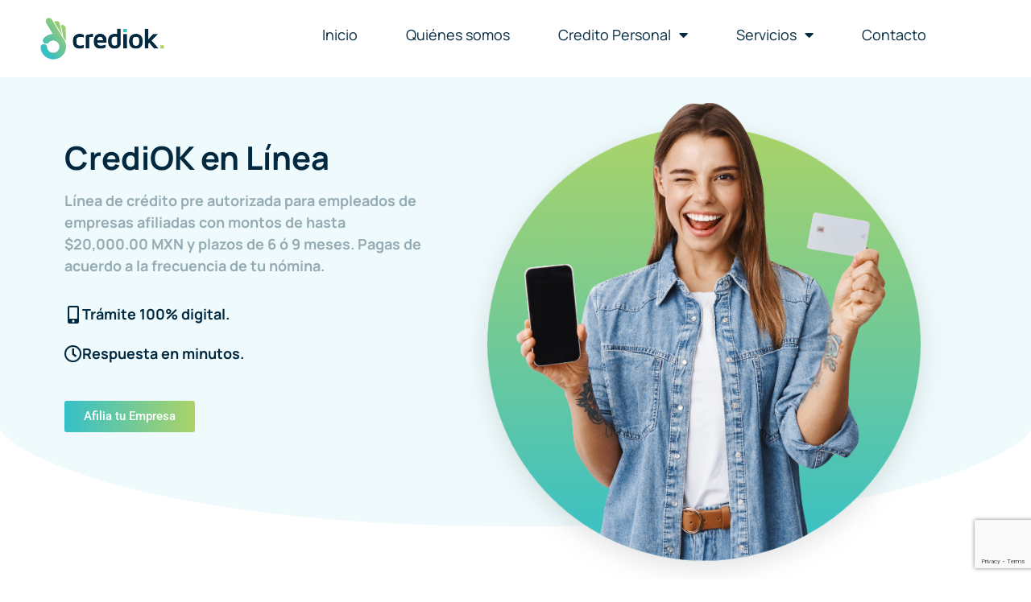

--- FILE ---
content_type: text/html; charset=UTF-8
request_url: https://crediok.com/credito-en-linea/
body_size: 14124
content:
<!DOCTYPE html>
<html lang="es">
<head>
	<meta charset="UTF-8">
	<meta name="viewport" content="width=device-width, initial-scale=1.0, viewport-fit=cover" />		<title>Crédito en Línea &#8211; Crediok</title>
<meta name='robots' content='max-image-preview:large' />
<link rel="alternate" type="application/rss+xml" title="Crediok &raquo; Feed" href="https://crediok.com/feed/" />
<link rel="alternate" type="application/rss+xml" title="Crediok &raquo; RSS de los comentarios" href="https://crediok.com/comments/feed/" />
<link rel="alternate" title="oEmbed (JSON)" type="application/json+oembed" href="https://crediok.com/wp-json/oembed/1.0/embed?url=https%3A%2F%2Fcrediok.com%2Fcredito-en-linea%2F" />
<link rel="alternate" title="oEmbed (XML)" type="text/xml+oembed" href="https://crediok.com/wp-json/oembed/1.0/embed?url=https%3A%2F%2Fcrediok.com%2Fcredito-en-linea%2F&#038;format=xml" />
<style id='wp-img-auto-sizes-contain-inline-css'>
img:is([sizes=auto i],[sizes^="auto," i]){contain-intrinsic-size:3000px 1500px}
/*# sourceURL=wp-img-auto-sizes-contain-inline-css */
</style>
<link rel='stylesheet' id='sgr-css' href='https://crediok.com/wp-content/plugins/simple-google-recaptcha/sgr.css?ver=1681411359' media='all' />
<style id='wp-emoji-styles-inline-css'>

	img.wp-smiley, img.emoji {
		display: inline !important;
		border: none !important;
		box-shadow: none !important;
		height: 1em !important;
		width: 1em !important;
		margin: 0 0.07em !important;
		vertical-align: -0.1em !important;
		background: none !important;
		padding: 0 !important;
	}
/*# sourceURL=wp-emoji-styles-inline-css */
</style>
<style id='classic-theme-styles-inline-css'>
/*! This file is auto-generated */
.wp-block-button__link{color:#fff;background-color:#32373c;border-radius:9999px;box-shadow:none;text-decoration:none;padding:calc(.667em + 2px) calc(1.333em + 2px);font-size:1.125em}.wp-block-file__button{background:#32373c;color:#fff;text-decoration:none}
/*# sourceURL=/wp-includes/css/classic-themes.min.css */
</style>
<style id='global-styles-inline-css'>
:root{--wp--preset--aspect-ratio--square: 1;--wp--preset--aspect-ratio--4-3: 4/3;--wp--preset--aspect-ratio--3-4: 3/4;--wp--preset--aspect-ratio--3-2: 3/2;--wp--preset--aspect-ratio--2-3: 2/3;--wp--preset--aspect-ratio--16-9: 16/9;--wp--preset--aspect-ratio--9-16: 9/16;--wp--preset--color--black: #000000;--wp--preset--color--cyan-bluish-gray: #abb8c3;--wp--preset--color--white: #fff;--wp--preset--color--pale-pink: #f78da7;--wp--preset--color--vivid-red: #cf2e2e;--wp--preset--color--luminous-vivid-orange: #ff6900;--wp--preset--color--luminous-vivid-amber: #fcb900;--wp--preset--color--light-green-cyan: #7bdcb5;--wp--preset--color--vivid-green-cyan: #00d084;--wp--preset--color--pale-cyan-blue: #8ed1fc;--wp--preset--color--vivid-cyan-blue: #0693e3;--wp--preset--color--vivid-purple: #9b51e0;--wp--preset--color--blue: #0d6efd;--wp--preset--color--indigo: #6610f2;--wp--preset--color--purple: #5533ff;--wp--preset--color--pink: #d63384;--wp--preset--color--red: #dc3545;--wp--preset--color--orange: #fd7e14;--wp--preset--color--yellow: #ffc107;--wp--preset--color--green: #198754;--wp--preset--color--teal: #20c997;--wp--preset--color--cyan: #0dcaf0;--wp--preset--color--gray: #6c757d;--wp--preset--color--gray-dark: #343a40;--wp--preset--gradient--vivid-cyan-blue-to-vivid-purple: linear-gradient(135deg,rgb(6,147,227) 0%,rgb(155,81,224) 100%);--wp--preset--gradient--light-green-cyan-to-vivid-green-cyan: linear-gradient(135deg,rgb(122,220,180) 0%,rgb(0,208,130) 100%);--wp--preset--gradient--luminous-vivid-amber-to-luminous-vivid-orange: linear-gradient(135deg,rgb(252,185,0) 0%,rgb(255,105,0) 100%);--wp--preset--gradient--luminous-vivid-orange-to-vivid-red: linear-gradient(135deg,rgb(255,105,0) 0%,rgb(207,46,46) 100%);--wp--preset--gradient--very-light-gray-to-cyan-bluish-gray: linear-gradient(135deg,rgb(238,238,238) 0%,rgb(169,184,195) 100%);--wp--preset--gradient--cool-to-warm-spectrum: linear-gradient(135deg,rgb(74,234,220) 0%,rgb(151,120,209) 20%,rgb(207,42,186) 40%,rgb(238,44,130) 60%,rgb(251,105,98) 80%,rgb(254,248,76) 100%);--wp--preset--gradient--blush-light-purple: linear-gradient(135deg,rgb(255,206,236) 0%,rgb(152,150,240) 100%);--wp--preset--gradient--blush-bordeaux: linear-gradient(135deg,rgb(254,205,165) 0%,rgb(254,45,45) 50%,rgb(107,0,62) 100%);--wp--preset--gradient--luminous-dusk: linear-gradient(135deg,rgb(255,203,112) 0%,rgb(199,81,192) 50%,rgb(65,88,208) 100%);--wp--preset--gradient--pale-ocean: linear-gradient(135deg,rgb(255,245,203) 0%,rgb(182,227,212) 50%,rgb(51,167,181) 100%);--wp--preset--gradient--electric-grass: linear-gradient(135deg,rgb(202,248,128) 0%,rgb(113,206,126) 100%);--wp--preset--gradient--midnight: linear-gradient(135deg,rgb(2,3,129) 0%,rgb(40,116,252) 100%);--wp--preset--font-size--small: 13px;--wp--preset--font-size--medium: 20px;--wp--preset--font-size--large: 36px;--wp--preset--font-size--x-large: 42px;--wp--preset--spacing--20: 0.44rem;--wp--preset--spacing--30: 0.67rem;--wp--preset--spacing--40: 1rem;--wp--preset--spacing--50: 1.5rem;--wp--preset--spacing--60: 2.25rem;--wp--preset--spacing--70: 3.38rem;--wp--preset--spacing--80: 5.06rem;--wp--preset--shadow--natural: 6px 6px 9px rgba(0, 0, 0, 0.2);--wp--preset--shadow--deep: 12px 12px 50px rgba(0, 0, 0, 0.4);--wp--preset--shadow--sharp: 6px 6px 0px rgba(0, 0, 0, 0.2);--wp--preset--shadow--outlined: 6px 6px 0px -3px rgb(255, 255, 255), 6px 6px rgb(0, 0, 0);--wp--preset--shadow--crisp: 6px 6px 0px rgb(0, 0, 0);}:where(.is-layout-flex){gap: 0.5em;}:where(.is-layout-grid){gap: 0.5em;}body .is-layout-flex{display: flex;}.is-layout-flex{flex-wrap: wrap;align-items: center;}.is-layout-flex > :is(*, div){margin: 0;}body .is-layout-grid{display: grid;}.is-layout-grid > :is(*, div){margin: 0;}:where(.wp-block-columns.is-layout-flex){gap: 2em;}:where(.wp-block-columns.is-layout-grid){gap: 2em;}:where(.wp-block-post-template.is-layout-flex){gap: 1.25em;}:where(.wp-block-post-template.is-layout-grid){gap: 1.25em;}.has-black-color{color: var(--wp--preset--color--black) !important;}.has-cyan-bluish-gray-color{color: var(--wp--preset--color--cyan-bluish-gray) !important;}.has-white-color{color: var(--wp--preset--color--white) !important;}.has-pale-pink-color{color: var(--wp--preset--color--pale-pink) !important;}.has-vivid-red-color{color: var(--wp--preset--color--vivid-red) !important;}.has-luminous-vivid-orange-color{color: var(--wp--preset--color--luminous-vivid-orange) !important;}.has-luminous-vivid-amber-color{color: var(--wp--preset--color--luminous-vivid-amber) !important;}.has-light-green-cyan-color{color: var(--wp--preset--color--light-green-cyan) !important;}.has-vivid-green-cyan-color{color: var(--wp--preset--color--vivid-green-cyan) !important;}.has-pale-cyan-blue-color{color: var(--wp--preset--color--pale-cyan-blue) !important;}.has-vivid-cyan-blue-color{color: var(--wp--preset--color--vivid-cyan-blue) !important;}.has-vivid-purple-color{color: var(--wp--preset--color--vivid-purple) !important;}.has-black-background-color{background-color: var(--wp--preset--color--black) !important;}.has-cyan-bluish-gray-background-color{background-color: var(--wp--preset--color--cyan-bluish-gray) !important;}.has-white-background-color{background-color: var(--wp--preset--color--white) !important;}.has-pale-pink-background-color{background-color: var(--wp--preset--color--pale-pink) !important;}.has-vivid-red-background-color{background-color: var(--wp--preset--color--vivid-red) !important;}.has-luminous-vivid-orange-background-color{background-color: var(--wp--preset--color--luminous-vivid-orange) !important;}.has-luminous-vivid-amber-background-color{background-color: var(--wp--preset--color--luminous-vivid-amber) !important;}.has-light-green-cyan-background-color{background-color: var(--wp--preset--color--light-green-cyan) !important;}.has-vivid-green-cyan-background-color{background-color: var(--wp--preset--color--vivid-green-cyan) !important;}.has-pale-cyan-blue-background-color{background-color: var(--wp--preset--color--pale-cyan-blue) !important;}.has-vivid-cyan-blue-background-color{background-color: var(--wp--preset--color--vivid-cyan-blue) !important;}.has-vivid-purple-background-color{background-color: var(--wp--preset--color--vivid-purple) !important;}.has-black-border-color{border-color: var(--wp--preset--color--black) !important;}.has-cyan-bluish-gray-border-color{border-color: var(--wp--preset--color--cyan-bluish-gray) !important;}.has-white-border-color{border-color: var(--wp--preset--color--white) !important;}.has-pale-pink-border-color{border-color: var(--wp--preset--color--pale-pink) !important;}.has-vivid-red-border-color{border-color: var(--wp--preset--color--vivid-red) !important;}.has-luminous-vivid-orange-border-color{border-color: var(--wp--preset--color--luminous-vivid-orange) !important;}.has-luminous-vivid-amber-border-color{border-color: var(--wp--preset--color--luminous-vivid-amber) !important;}.has-light-green-cyan-border-color{border-color: var(--wp--preset--color--light-green-cyan) !important;}.has-vivid-green-cyan-border-color{border-color: var(--wp--preset--color--vivid-green-cyan) !important;}.has-pale-cyan-blue-border-color{border-color: var(--wp--preset--color--pale-cyan-blue) !important;}.has-vivid-cyan-blue-border-color{border-color: var(--wp--preset--color--vivid-cyan-blue) !important;}.has-vivid-purple-border-color{border-color: var(--wp--preset--color--vivid-purple) !important;}.has-vivid-cyan-blue-to-vivid-purple-gradient-background{background: var(--wp--preset--gradient--vivid-cyan-blue-to-vivid-purple) !important;}.has-light-green-cyan-to-vivid-green-cyan-gradient-background{background: var(--wp--preset--gradient--light-green-cyan-to-vivid-green-cyan) !important;}.has-luminous-vivid-amber-to-luminous-vivid-orange-gradient-background{background: var(--wp--preset--gradient--luminous-vivid-amber-to-luminous-vivid-orange) !important;}.has-luminous-vivid-orange-to-vivid-red-gradient-background{background: var(--wp--preset--gradient--luminous-vivid-orange-to-vivid-red) !important;}.has-very-light-gray-to-cyan-bluish-gray-gradient-background{background: var(--wp--preset--gradient--very-light-gray-to-cyan-bluish-gray) !important;}.has-cool-to-warm-spectrum-gradient-background{background: var(--wp--preset--gradient--cool-to-warm-spectrum) !important;}.has-blush-light-purple-gradient-background{background: var(--wp--preset--gradient--blush-light-purple) !important;}.has-blush-bordeaux-gradient-background{background: var(--wp--preset--gradient--blush-bordeaux) !important;}.has-luminous-dusk-gradient-background{background: var(--wp--preset--gradient--luminous-dusk) !important;}.has-pale-ocean-gradient-background{background: var(--wp--preset--gradient--pale-ocean) !important;}.has-electric-grass-gradient-background{background: var(--wp--preset--gradient--electric-grass) !important;}.has-midnight-gradient-background{background: var(--wp--preset--gradient--midnight) !important;}.has-small-font-size{font-size: var(--wp--preset--font-size--small) !important;}.has-medium-font-size{font-size: var(--wp--preset--font-size--medium) !important;}.has-large-font-size{font-size: var(--wp--preset--font-size--large) !important;}.has-x-large-font-size{font-size: var(--wp--preset--font-size--x-large) !important;}
:where(.wp-block-post-template.is-layout-flex){gap: 1.25em;}:where(.wp-block-post-template.is-layout-grid){gap: 1.25em;}
:where(.wp-block-term-template.is-layout-flex){gap: 1.25em;}:where(.wp-block-term-template.is-layout-grid){gap: 1.25em;}
:where(.wp-block-columns.is-layout-flex){gap: 2em;}:where(.wp-block-columns.is-layout-grid){gap: 2em;}
:root :where(.wp-block-pullquote){font-size: 1.5em;line-height: 1.6;}
/*# sourceURL=global-styles-inline-css */
</style>
<link rel='stylesheet' id='child-understrap-styles-css' href='https://crediok.com/wp-content/themes/understrap-child-main/css/child-theme.min.css?ver=1.1.0' media='all' />
<link rel='stylesheet' id='estilos-filipao-css' href='https://crediok.com/wp-content/themes/understrap-child-main/css/estilos-crediok.css?ver=1.1.0' media='all' />
<link rel='stylesheet' id='elementor-frontend-css' href='https://crediok.com/wp-content/plugins/elementor/assets/css/frontend.min.css?ver=3.34.1' media='all' />
<link rel='stylesheet' id='widget-image-css' href='https://crediok.com/wp-content/plugins/elementor/assets/css/widget-image.min.css?ver=3.34.1' media='all' />
<link rel='stylesheet' id='widget-nav-menu-css' href='https://crediok.com/wp-content/plugins/elementor-pro/assets/css/widget-nav-menu.min.css?ver=3.27.4' media='all' />
<link rel='stylesheet' id='e-sticky-css' href='https://crediok.com/wp-content/plugins/elementor-pro/assets/css/modules/sticky.min.css?ver=3.27.4' media='all' />
<link rel='stylesheet' id='widget-heading-css' href='https://crediok.com/wp-content/plugins/elementor/assets/css/widget-heading.min.css?ver=3.34.1' media='all' />
<link rel='stylesheet' id='widget-icon-box-css' href='https://crediok.com/wp-content/plugins/elementor/assets/css/widget-icon-box.min.css?ver=3.34.1' media='all' />
<link rel='stylesheet' id='widget-form-css' href='https://crediok.com/wp-content/plugins/elementor-pro/assets/css/widget-form.min.css?ver=3.27.4' media='all' />
<link rel='stylesheet' id='elementor-icons-css' href='https://crediok.com/wp-content/plugins/elementor/assets/lib/eicons/css/elementor-icons.min.css?ver=5.45.0' media='all' />
<link rel='stylesheet' id='elementor-post-6-css' href='https://crediok.com/wp-content/uploads/elementor/css/post-6.css?ver=1768635613' media='all' />
<link rel='stylesheet' id='e-shapes-css' href='https://crediok.com/wp-content/plugins/elementor/assets/css/conditionals/shapes.min.css?ver=3.34.1' media='all' />
<link rel='stylesheet' id='e-animation-fadeInDown-css' href='https://crediok.com/wp-content/plugins/elementor/assets/lib/animations/styles/fadeInDown.min.css?ver=3.34.1' media='all' />
<link rel='stylesheet' id='e-animation-fadeInLeft-css' href='https://crediok.com/wp-content/plugins/elementor/assets/lib/animations/styles/fadeInLeft.min.css?ver=3.34.1' media='all' />
<link rel='stylesheet' id='e-animation-fadeInRight-css' href='https://crediok.com/wp-content/plugins/elementor/assets/lib/animations/styles/fadeInRight.min.css?ver=3.34.1' media='all' />
<link rel='stylesheet' id='e-animation-zoomIn-css' href='https://crediok.com/wp-content/plugins/elementor/assets/lib/animations/styles/zoomIn.min.css?ver=3.34.1' media='all' />
<link rel='stylesheet' id='widget-icon-list-css' href='https://crediok.com/wp-content/plugins/elementor/assets/css/widget-icon-list.min.css?ver=3.34.1' media='all' />
<link rel='stylesheet' id='e-animation-fadeInUp-css' href='https://crediok.com/wp-content/plugins/elementor/assets/lib/animations/styles/fadeInUp.min.css?ver=3.34.1' media='all' />
<link rel='stylesheet' id='widget-social-icons-css' href='https://crediok.com/wp-content/plugins/elementor/assets/css/widget-social-icons.min.css?ver=3.34.1' media='all' />
<link rel='stylesheet' id='e-apple-webkit-css' href='https://crediok.com/wp-content/plugins/elementor/assets/css/conditionals/apple-webkit.min.css?ver=3.34.1' media='all' />
<link rel='stylesheet' id='elementor-post-782-css' href='https://crediok.com/wp-content/uploads/elementor/css/post-782.css?ver=1768642102' media='all' />
<link rel='stylesheet' id='elementor-post-169-css' href='https://crediok.com/wp-content/uploads/elementor/css/post-169.css?ver=1768635613' media='all' />
<link rel='stylesheet' id='elementor-post-326-css' href='https://crediok.com/wp-content/uploads/elementor/css/post-326.css?ver=1768635613' media='all' />
<link rel='stylesheet' id='ecs-styles-css' href='https://crediok.com/wp-content/plugins/ele-custom-skin/assets/css/ecs-style.css?ver=3.1.9' media='all' />
<link rel='stylesheet' id='elementor-post-253-css' href='https://crediok.com/wp-content/uploads/elementor/css/post-253.css?ver=1650309312' media='all' />
<link rel='stylesheet' id='elementor-gf-local-manrope-css' href='https://crediok.com/wp-content/uploads/elementor/google-fonts/css/manrope.css?ver=1742239393' media='all' />
<link rel='stylesheet' id='elementor-gf-local-roboto-css' href='https://crediok.com/wp-content/uploads/elementor/google-fonts/css/roboto.css?ver=1742239419' media='all' />
<link rel='stylesheet' id='elementor-icons-shared-0-css' href='https://crediok.com/wp-content/plugins/elementor/assets/lib/font-awesome/css/fontawesome.min.css?ver=5.15.3' media='all' />
<link rel='stylesheet' id='elementor-icons-fa-solid-css' href='https://crediok.com/wp-content/plugins/elementor/assets/lib/font-awesome/css/solid.min.css?ver=5.15.3' media='all' />
<link rel='stylesheet' id='elementor-icons-fa-regular-css' href='https://crediok.com/wp-content/plugins/elementor/assets/lib/font-awesome/css/regular.min.css?ver=5.15.3' media='all' />
<link rel='stylesheet' id='elementor-icons-fa-brands-css' href='https://crediok.com/wp-content/plugins/elementor/assets/lib/font-awesome/css/brands.min.css?ver=5.15.3' media='all' />
<script id="sgr-js-extra">
var sgr = {"sgr_site_key":"6LcCc9spAAAAADzaZ3iuLPRZwIhSKDWAYjGPvL7Z"};
//# sourceURL=sgr-js-extra
</script>
<script src="https://crediok.com/wp-content/plugins/simple-google-recaptcha/sgr.js?ver=1681411359" id="sgr-js"></script>
<script src="https://crediok.com/wp-includes/js/jquery/jquery.min.js?ver=3.7.1" id="jquery-core-js"></script>
<script src="https://crediok.com/wp-includes/js/jquery/jquery-migrate.min.js?ver=3.4.1" id="jquery-migrate-js"></script>
<script src="https://crediok.com/wp-content/themes/understrap-child-main/js/script-calculadora.js?ver=1" id="scripts-calculadora-js"></script>
<script id="ecs_ajax_load-js-extra">
var ecs_ajax_params = {"ajaxurl":"https://crediok.com/wp-admin/admin-ajax.php","posts":"{\"page\":0,\"pagename\":\"credito-en-linea\",\"error\":\"\",\"m\":\"\",\"p\":0,\"post_parent\":\"\",\"subpost\":\"\",\"subpost_id\":\"\",\"attachment\":\"\",\"attachment_id\":0,\"name\":\"credito-en-linea\",\"page_id\":0,\"second\":\"\",\"minute\":\"\",\"hour\":\"\",\"day\":0,\"monthnum\":0,\"year\":0,\"w\":0,\"category_name\":\"\",\"tag\":\"\",\"cat\":\"\",\"tag_id\":\"\",\"author\":\"\",\"author_name\":\"\",\"feed\":\"\",\"tb\":\"\",\"paged\":0,\"meta_key\":\"\",\"meta_value\":\"\",\"preview\":\"\",\"s\":\"\",\"sentence\":\"\",\"title\":\"\",\"fields\":\"all\",\"menu_order\":\"\",\"embed\":\"\",\"category__in\":[],\"category__not_in\":[],\"category__and\":[],\"post__in\":[],\"post__not_in\":[],\"post_name__in\":[],\"tag__in\":[],\"tag__not_in\":[],\"tag__and\":[],\"tag_slug__in\":[],\"tag_slug__and\":[],\"post_parent__in\":[],\"post_parent__not_in\":[],\"author__in\":[],\"author__not_in\":[],\"search_columns\":[],\"ignore_sticky_posts\":false,\"suppress_filters\":false,\"cache_results\":true,\"update_post_term_cache\":true,\"update_menu_item_cache\":false,\"lazy_load_term_meta\":true,\"update_post_meta_cache\":true,\"post_type\":\"\",\"posts_per_page\":10,\"nopaging\":false,\"comments_per_page\":\"50\",\"no_found_rows\":false,\"order\":\"DESC\"}"};
//# sourceURL=ecs_ajax_load-js-extra
</script>
<script src="https://crediok.com/wp-content/plugins/ele-custom-skin/assets/js/ecs_ajax_pagination.js?ver=3.1.9" id="ecs_ajax_load-js"></script>
<script src="https://crediok.com/wp-content/plugins/ele-custom-skin/assets/js/ecs.js?ver=3.1.9" id="ecs-script-js"></script>
<link rel="https://api.w.org/" href="https://crediok.com/wp-json/" /><link rel="alternate" title="JSON" type="application/json" href="https://crediok.com/wp-json/wp/v2/pages/782" /><link rel="EditURI" type="application/rsd+xml" title="RSD" href="https://crediok.com/xmlrpc.php?rsd" />
<meta name="generator" content="WordPress 6.9" />
<link rel="canonical" href="https://crediok.com/credito-en-linea/" />
<link rel='shortlink' href='https://crediok.com/?p=782' />
<meta name="mobile-web-app-capable" content="yes">
<meta name="apple-mobile-web-app-capable" content="yes">
<meta name="apple-mobile-web-app-title" content="Crediok - Préstamos hasta $250,000 para nuestros amigos jubilados y pensionados.">
<meta name="generator" content="Elementor 3.34.1; features: additional_custom_breakpoints; settings: css_print_method-external, google_font-enabled, font_display-auto">
			<style>
				.e-con.e-parent:nth-of-type(n+4):not(.e-lazyloaded):not(.e-no-lazyload),
				.e-con.e-parent:nth-of-type(n+4):not(.e-lazyloaded):not(.e-no-lazyload) * {
					background-image: none !important;
				}
				@media screen and (max-height: 1024px) {
					.e-con.e-parent:nth-of-type(n+3):not(.e-lazyloaded):not(.e-no-lazyload),
					.e-con.e-parent:nth-of-type(n+3):not(.e-lazyloaded):not(.e-no-lazyload) * {
						background-image: none !important;
					}
				}
				@media screen and (max-height: 640px) {
					.e-con.e-parent:nth-of-type(n+2):not(.e-lazyloaded):not(.e-no-lazyload),
					.e-con.e-parent:nth-of-type(n+2):not(.e-lazyloaded):not(.e-no-lazyload) * {
						background-image: none !important;
					}
				}
			</style>
			<link rel="icon" href="https://crediok.com/wp-content/uploads/2022/04/favicon-crediok-127x150.png" sizes="32x32" />
<link rel="icon" href="https://crediok.com/wp-content/uploads/2022/04/favicon-crediok.png" sizes="192x192" />
<link rel="apple-touch-icon" href="https://crediok.com/wp-content/uploads/2022/04/favicon-crediok.png" />
<meta name="msapplication-TileImage" content="https://crediok.com/wp-content/uploads/2022/04/favicon-crediok.png" />
</head>
<body class="wp-singular page-template-default page page-id-782 wp-custom-logo wp-embed-responsive wp-theme-understrap wp-child-theme-understrap-child-main understrap-no-sidebar elementor-default elementor-kit-6 elementor-page elementor-page-782">
		<div data-elementor-type="header" data-elementor-id="169" class="elementor elementor-169 elementor-location-header" data-elementor-post-type="elementor_library">
					<section class="elementor-section elementor-top-section elementor-element elementor-element-0582b1e elementor-section-full_width elementor-section-height-min-height elementor-section-height-default elementor-section-items-middle" data-id="0582b1e" data-element_type="section" data-settings="{&quot;background_background&quot;:&quot;classic&quot;,&quot;sticky&quot;:&quot;top&quot;,&quot;sticky_on&quot;:[&quot;desktop&quot;,&quot;tablet&quot;,&quot;mobile&quot;],&quot;sticky_offset&quot;:0,&quot;sticky_effects_offset&quot;:0,&quot;sticky_anchor_link_offset&quot;:0}">
						<div class="elementor-container elementor-column-gap-default">
					<div class="elementor-column elementor-col-100 elementor-top-column elementor-element elementor-element-bf40277" data-id="bf40277" data-element_type="column">
			<div class="elementor-widget-wrap elementor-element-populated">
						<section class="elementor-section elementor-inner-section elementor-element elementor-element-cab180e elementor-section-full_width elementor-section-height-default elementor-section-height-default" data-id="cab180e" data-element_type="section">
						<div class="elementor-container elementor-column-gap-default">
					<div class="elementor-column elementor-col-50 elementor-inner-column elementor-element elementor-element-c2552e9" data-id="c2552e9" data-element_type="column">
			<div class="elementor-widget-wrap elementor-element-populated">
						<div class="elementor-element elementor-element-2c95f9a elementor-widget elementor-widget-theme-site-logo elementor-widget-image" data-id="2c95f9a" data-element_type="widget" data-widget_type="theme-site-logo.default">
				<div class="elementor-widget-container">
											<a href="https://crediok.com">
			<img width="160" height="56" src="https://crediok.com/wp-content/uploads/2022/04/logo-crediok.png" class="attachment-full size-full wp-image-102" alt="" />				</a>
											</div>
				</div>
					</div>
		</div>
				<div class="elementor-column elementor-col-50 elementor-inner-column elementor-element elementor-element-89a2046" data-id="89a2046" data-element_type="column">
			<div class="elementor-widget-wrap elementor-element-populated">
						<div class="elementor-element elementor-element-2913d83 elementor-nav-menu__align-end elementor-nav-menu--stretch elementor-nav-menu--dropdown-tablet elementor-nav-menu__text-align-aside elementor-nav-menu--toggle elementor-nav-menu--burger elementor-widget elementor-widget-nav-menu" data-id="2913d83" data-element_type="widget" data-settings="{&quot;full_width&quot;:&quot;stretch&quot;,&quot;layout&quot;:&quot;horizontal&quot;,&quot;submenu_icon&quot;:{&quot;value&quot;:&quot;&lt;i class=\&quot;fas fa-caret-down\&quot;&gt;&lt;\/i&gt;&quot;,&quot;library&quot;:&quot;fa-solid&quot;},&quot;toggle&quot;:&quot;burger&quot;}" data-widget_type="nav-menu.default">
				<div class="elementor-widget-container">
								<nav aria-label="Menu" class="elementor-nav-menu--main elementor-nav-menu__container elementor-nav-menu--layout-horizontal e--pointer-text e--animation-grow">
				<ul id="menu-1-2913d83" class="elementor-nav-menu"><li class="menu-item menu-item-type-post_type menu-item-object-page menu-item-home menu-item-696"><a href="https://crediok.com/" class="elementor-item">Inicio</a></li>
<li class="menu-item menu-item-type-custom menu-item-object-custom menu-item-home menu-item-174"><a href="https://crediok.com/#quienes-somos" class="elementor-item elementor-item-anchor">Quiénes somos</a></li>
<li class="menu-item menu-item-type-custom menu-item-object-custom current-menu-ancestor current-menu-parent menu-item-has-children menu-item-602"><a href="#" class="elementor-item elementor-item-anchor">Credito Personal</a>
<ul class="sub-menu elementor-nav-menu--dropdown">
	<li class="menu-item menu-item-type-post_type menu-item-object-page menu-item-home menu-item-603"><a href="https://crediok.com/" class="elementor-sub-item">Crédito Domiciliado</a></li>
	<li class="menu-item menu-item-type-post_type menu-item-object-page current-menu-item page_item page-item-782 current_page_item menu-item-841"><a href="https://crediok.com/credito-en-linea/" aria-current="page" class="elementor-sub-item elementor-item-active">Crédito en Línea</a></li>
</ul>
</li>
<li class="menu-item menu-item-type-custom menu-item-object-custom menu-item-has-children menu-item-934"><a href="#" class="elementor-item elementor-item-anchor">Servicios</a>
<ul class="sub-menu elementor-nav-menu--dropdown">
	<li class="menu-item menu-item-type-custom menu-item-object-custom menu-item-933"><a href="http://45.76.56.191:90/" class="elementor-sub-item">Estado de Cuenta</a></li>
	<li class="menu-item menu-item-type-custom menu-item-object-custom menu-item-home menu-item-176"><a href="https://crediok.com/#faq" class="elementor-sub-item elementor-item-anchor">FAQ’s</a></li>
</ul>
</li>
<li class="menu-item menu-item-type-custom menu-item-object-custom menu-item-home menu-item-178"><a href="https://crediok.com/#contacto" class="elementor-item elementor-item-anchor">Contacto</a></li>
</ul>			</nav>
					<div class="elementor-menu-toggle" role="button" tabindex="0" aria-label="Menu Toggle" aria-expanded="false">
			<i aria-hidden="true" role="presentation" class="elementor-menu-toggle__icon--open eicon-menu-bar"></i><i aria-hidden="true" role="presentation" class="elementor-menu-toggle__icon--close eicon-close"></i>		</div>
					<nav class="elementor-nav-menu--dropdown elementor-nav-menu__container" aria-hidden="true">
				<ul id="menu-2-2913d83" class="elementor-nav-menu"><li class="menu-item menu-item-type-post_type menu-item-object-page menu-item-home menu-item-696"><a href="https://crediok.com/" class="elementor-item" tabindex="-1">Inicio</a></li>
<li class="menu-item menu-item-type-custom menu-item-object-custom menu-item-home menu-item-174"><a href="https://crediok.com/#quienes-somos" class="elementor-item elementor-item-anchor" tabindex="-1">Quiénes somos</a></li>
<li class="menu-item menu-item-type-custom menu-item-object-custom current-menu-ancestor current-menu-parent menu-item-has-children menu-item-602"><a href="#" class="elementor-item elementor-item-anchor" tabindex="-1">Credito Personal</a>
<ul class="sub-menu elementor-nav-menu--dropdown">
	<li class="menu-item menu-item-type-post_type menu-item-object-page menu-item-home menu-item-603"><a href="https://crediok.com/" class="elementor-sub-item" tabindex="-1">Crédito Domiciliado</a></li>
	<li class="menu-item menu-item-type-post_type menu-item-object-page current-menu-item page_item page-item-782 current_page_item menu-item-841"><a href="https://crediok.com/credito-en-linea/" aria-current="page" class="elementor-sub-item elementor-item-active" tabindex="-1">Crédito en Línea</a></li>
</ul>
</li>
<li class="menu-item menu-item-type-custom menu-item-object-custom menu-item-has-children menu-item-934"><a href="#" class="elementor-item elementor-item-anchor" tabindex="-1">Servicios</a>
<ul class="sub-menu elementor-nav-menu--dropdown">
	<li class="menu-item menu-item-type-custom menu-item-object-custom menu-item-933"><a href="http://45.76.56.191:90/" class="elementor-sub-item" tabindex="-1">Estado de Cuenta</a></li>
	<li class="menu-item menu-item-type-custom menu-item-object-custom menu-item-home menu-item-176"><a href="https://crediok.com/#faq" class="elementor-sub-item elementor-item-anchor" tabindex="-1">FAQ’s</a></li>
</ul>
</li>
<li class="menu-item menu-item-type-custom menu-item-object-custom menu-item-home menu-item-178"><a href="https://crediok.com/#contacto" class="elementor-item elementor-item-anchor" tabindex="-1">Contacto</a></li>
</ul>			</nav>
						</div>
				</div>
					</div>
		</div>
					</div>
		</section>
					</div>
		</div>
					</div>
		</section>
				</div>
		
<div class="wrapper" id="page-wrapper">

	<div class="container-fluid" id="content" tabindex="-1">

		<div class="row">

			
<div class="col-md content-area" id="primary">

			<main class="site-main" id="main">

				
<article class="post-782 page type-page status-publish hentry" id="post-782">

	<header class="entry-header"><h1 class="entry-title">Crédito en Línea</h1></header><!-- .entry-header -->
	<div class="entry-content">

				<div data-elementor-type="wp-page" data-elementor-id="782" class="elementor elementor-782" data-elementor-post-type="page">
						<section class="elementor-section elementor-top-section elementor-element elementor-element-a17dcf4 elementor-section-full_width elementor-section-height-default elementor-section-height-default elementor-invisible" data-id="a17dcf4" data-element_type="section" data-settings="{&quot;background_background&quot;:&quot;classic&quot;,&quot;shape_divider_bottom&quot;:&quot;curve&quot;,&quot;shape_divider_bottom_negative&quot;:&quot;yes&quot;,&quot;animation&quot;:&quot;fadeInDown&quot;}">
					<div class="elementor-shape elementor-shape-bottom" aria-hidden="true" data-negative="true">
			<svg xmlns="http://www.w3.org/2000/svg" viewBox="0 0 1000 100" preserveAspectRatio="none">
	<path class="elementor-shape-fill" d="M500,97C126.7,96.3,0.8,19.8,0,0v100l1000,0V1C1000,19.4,873.3,97.8,500,97z"/>
</svg>		</div>
					<div class="elementor-container elementor-column-gap-no">
					<div class="elementor-column elementor-col-100 elementor-top-column elementor-element elementor-element-e34ea5b" data-id="e34ea5b" data-element_type="column">
			<div class="elementor-widget-wrap elementor-element-populated">
						<section class="elementor-section elementor-inner-section elementor-element elementor-element-b209686 elementor-section-boxed elementor-section-height-default elementor-section-height-default" data-id="b209686" data-element_type="section">
						<div class="elementor-container elementor-column-gap-default">
					<div class="elementor-column elementor-col-50 elementor-inner-column elementor-element elementor-element-3595b52" data-id="3595b52" data-element_type="column">
			<div class="elementor-widget-wrap elementor-element-populated">
						<div class="elementor-element elementor-element-ce71304 elementor-widget elementor-widget-heading" data-id="ce71304" data-element_type="widget" data-widget_type="heading.default">
				<div class="elementor-widget-container">
					<h2 class="elementor-heading-title elementor-size-default">CrediOK en Línea</h2>				</div>
				</div>
				<div class="elementor-element elementor-element-3035ee3 elementor-widget elementor-widget-text-editor" data-id="3035ee3" data-element_type="widget" data-widget_type="text-editor.default">
				<div class="elementor-widget-container">
									<p><strong>Línea de crédito pre autorizada para empleados de empresas afiliadas con montos de hasta $20,000.00 MXN y plazos de 6 ó 9 meses. Pagas de acuerdo a la frecuencia de tu nómina.</strong></p>								</div>
				</div>
				<div class="elementor-element elementor-element-8e9fed7 elementor-position-inline-start elementor-view-default elementor-mobile-position-block-start elementor-widget elementor-widget-icon-box" data-id="8e9fed7" data-element_type="widget" data-widget_type="icon-box.default">
				<div class="elementor-widget-container">
							<div class="elementor-icon-box-wrapper">

						<div class="elementor-icon-box-icon">
				<span  class="elementor-icon">
				<i aria-hidden="true" class="fas fa-mobile-alt"></i>				</span>
			</div>
			
						<div class="elementor-icon-box-content">

									<h3 class="elementor-icon-box-title">
						<span  >
							Trámite 100% digital.						</span>
					</h3>
				
				
			</div>
			
		</div>
						</div>
				</div>
				<div class="elementor-element elementor-element-d6828cd elementor-position-inline-start elementor-view-default elementor-mobile-position-block-start elementor-widget elementor-widget-icon-box" data-id="d6828cd" data-element_type="widget" data-widget_type="icon-box.default">
				<div class="elementor-widget-container">
							<div class="elementor-icon-box-wrapper">

						<div class="elementor-icon-box-icon">
				<span  class="elementor-icon">
				<i aria-hidden="true" class="far fa-clock"></i>				</span>
			</div>
			
						<div class="elementor-icon-box-content">

									<h3 class="elementor-icon-box-title">
						<span  >
							Respuesta en minutos.						</span>
					</h3>
				
				
			</div>
			
		</div>
						</div>
				</div>
				<div class="elementor-element elementor-element-7563c9a btn-credito elementor-widget elementor-widget-button" data-id="7563c9a" data-element_type="widget" data-widget_type="button.default">
				<div class="elementor-widget-container">
									<div class="elementor-button-wrapper">
					<a class="elementor-button elementor-button-link elementor-size-sm" href="#contacto_credito">
						<span class="elementor-button-content-wrapper">
									<span class="elementor-button-text">Afilia tu Empresa</span>
					</span>
					</a>
				</div>
								</div>
				</div>
					</div>
		</div>
				<div class="elementor-column elementor-col-50 elementor-inner-column elementor-element elementor-element-49f6664" data-id="49f6664" data-element_type="column">
			<div class="elementor-widget-wrap elementor-element-populated">
						<div class="elementor-element elementor-element-afbe6c3 img_hero elementor-widget elementor-widget-image" data-id="afbe6c3" data-element_type="widget" data-widget_type="image.default">
				<div class="elementor-widget-container">
															<img fetchpriority="high" decoding="async" width="640" height="640" src="https://crediok.com/wp-content/uploads/2022/05/imagen_hero_creditoxdia.png" class="attachment-large size-large wp-image-444" alt="" srcset="https://crediok.com/wp-content/uploads/2022/05/imagen_hero_creditoxdia.png 753w, https://crediok.com/wp-content/uploads/2022/05/imagen_hero_creditoxdia-300x300.png 300w, https://crediok.com/wp-content/uploads/2022/05/imagen_hero_creditoxdia-150x150.png 150w" sizes="(max-width: 640px) 100vw, 640px" />															</div>
				</div>
					</div>
		</div>
					</div>
		</section>
					</div>
		</div>
					</div>
		</section>
				<section class="elementor-section elementor-top-section elementor-element elementor-element-dae5c55 elementor-section-full_width elementor-section-height-default elementor-section-height-default" data-id="dae5c55" data-element_type="section" data-settings="{&quot;animation&quot;:&quot;none&quot;}">
						<div class="elementor-container elementor-column-gap-no">
					<div class="elementor-column elementor-col-100 elementor-top-column elementor-element elementor-element-b1dae81" data-id="b1dae81" data-element_type="column" data-settings="{&quot;animation&quot;:&quot;none&quot;}">
			<div class="elementor-widget-wrap elementor-element-populated">
						<section class="elementor-section elementor-inner-section elementor-element elementor-element-71112aa elementor-section-boxed elementor-section-height-default elementor-section-height-default elementor-invisible" data-id="71112aa" data-element_type="section" data-settings="{&quot;animation&quot;:&quot;fadeInLeft&quot;}">
						<div class="elementor-container elementor-column-gap-default">
					<div class="elementor-column elementor-col-100 elementor-inner-column elementor-element elementor-element-22ae02d" data-id="22ae02d" data-element_type="column" data-settings="{&quot;animation&quot;:&quot;none&quot;}">
			<div class="elementor-widget-wrap elementor-element-populated">
						<div class="elementor-element elementor-element-ccb9c25 elementor-widget elementor-widget-heading" data-id="ccb9c25" data-element_type="widget" data-widget_type="heading.default">
				<div class="elementor-widget-container">
					<h2 class="elementor-heading-title elementor-size-default">Facilidades.</h2>				</div>
				</div>
					</div>
		</div>
					</div>
		</section>
				<section class="elementor-section elementor-inner-section elementor-element elementor-element-b88bf6e elementor-section-boxed elementor-section-height-default elementor-section-height-default elementor-invisible" data-id="b88bf6e" data-element_type="section" data-settings="{&quot;animation&quot;:&quot;fadeInRight&quot;,&quot;animation_delay&quot;:200}">
						<div class="elementor-container elementor-column-gap-default">
					<div class="elementor-column elementor-col-25 elementor-inner-column elementor-element elementor-element-1937202" data-id="1937202" data-element_type="column">
			<div class="elementor-widget-wrap elementor-element-populated">
						<div class="elementor-element elementor-element-7d40557c elementor-widget elementor-widget-image" data-id="7d40557c" data-element_type="widget" data-widget_type="image.default">
				<div class="elementor-widget-container">
															<img decoding="async" width="70" height="70" src="https://crediok.com/wp-content/uploads/2022/05/icon1-1.svg" class="attachment-large size-large wp-image-466" alt="" />															</div>
				</div>
				<div class="elementor-element elementor-element-1a680705 elementor-widget elementor-widget-heading" data-id="1a680705" data-element_type="widget" data-widget_type="heading.default">
				<div class="elementor-widget-container">
					<h2 class="elementor-heading-title elementor-size-small">El dinero estará en tu cuenta de nómina mismo día.</h2>				</div>
				</div>
					</div>
		</div>
				<div class="elementor-column elementor-col-25 elementor-inner-column elementor-element elementor-element-ed1e59d" data-id="ed1e59d" data-element_type="column">
			<div class="elementor-widget-wrap elementor-element-populated">
						<div class="elementor-element elementor-element-621bd101 elementor-widget elementor-widget-image" data-id="621bd101" data-element_type="widget" data-widget_type="image.default">
				<div class="elementor-widget-container">
															<img loading="lazy" decoding="async" width="70" height="70" src="https://crediok.com/wp-content/uploads/2022/05/icon2.svg" class="attachment-large size-large wp-image-467" alt="" />															</div>
				</div>
				<div class="elementor-element elementor-element-7c9fe38b elementor-widget elementor-widget-heading" data-id="7c9fe38b" data-element_type="widget" data-widget_type="heading.default">
				<div class="elementor-widget-container">
					<h2 class="elementor-heading-title elementor-size-small">Lo puedes solicitar desde
el celular o computadora
de tu casa y/o empresa. </h2>				</div>
				</div>
					</div>
		</div>
				<div class="elementor-column elementor-col-25 elementor-inner-column elementor-element elementor-element-db7b909" data-id="db7b909" data-element_type="column">
			<div class="elementor-widget-wrap elementor-element-populated">
						<div class="elementor-element elementor-element-5d13905 elementor-widget elementor-widget-image" data-id="5d13905" data-element_type="widget" data-widget_type="image.default">
				<div class="elementor-widget-container">
															<img loading="lazy" decoding="async" width="70" height="70" src="https://crediok.com/wp-content/uploads/2022/05/icon3.svg" class="attachment-large size-large wp-image-468" alt="" />															</div>
				</div>
				<div class="elementor-element elementor-element-6ac40236 elementor-widget elementor-widget-heading" data-id="6ac40236" data-element_type="widget" data-widget_type="heading.default">
				<div class="elementor-widget-container">
					<h2 class="elementor-heading-title elementor-size-small">No necesitas salir
de la empresa u oficina
para realizar tu trámite.</h2>				</div>
				</div>
					</div>
		</div>
				<div class="elementor-column elementor-col-25 elementor-inner-column elementor-element elementor-element-e46932a" data-id="e46932a" data-element_type="column">
			<div class="elementor-widget-wrap elementor-element-populated">
						<div class="elementor-element elementor-element-65573e3f elementor-widget elementor-widget-image" data-id="65573e3f" data-element_type="widget" data-widget_type="image.default">
				<div class="elementor-widget-container">
															<img loading="lazy" decoding="async" width="70" height="70" src="https://crediok.com/wp-content/uploads/2022/05/icon4.svg" class="attachment-large size-large wp-image-469" alt="" />															</div>
				</div>
				<div class="elementor-element elementor-element-e2756ff elementor-widget elementor-widget-heading" data-id="e2756ff" data-element_type="widget" data-widget_type="heading.default">
				<div class="elementor-widget-container">
					<h2 class="elementor-heading-title elementor-size-small">No revisamos tu buró
de crédito.</h2>				</div>
				</div>
					</div>
		</div>
					</div>
		</section>
				<section class="elementor-section elementor-inner-section elementor-element elementor-element-a7f165c elementor-section-boxed elementor-section-height-default elementor-section-height-default elementor-invisible" data-id="a7f165c" data-element_type="section" data-settings="{&quot;animation&quot;:&quot;fadeInLeft&quot;,&quot;animation_delay&quot;:400}">
						<div class="elementor-container elementor-column-gap-default">
					<div class="elementor-column elementor-col-25 elementor-inner-column elementor-element elementor-element-e15f09d" data-id="e15f09d" data-element_type="column">
			<div class="elementor-widget-wrap elementor-element-populated">
						<div class="elementor-element elementor-element-106e46a elementor-widget elementor-widget-image" data-id="106e46a" data-element_type="widget" data-widget_type="image.default">
				<div class="elementor-widget-container">
															<img loading="lazy" decoding="async" width="70" height="70" src="https://crediok.com/wp-content/uploads/2022/05/icon5.svg" class="attachment-large size-large wp-image-470" alt="" />															</div>
				</div>
				<div class="elementor-element elementor-element-a202319 elementor-widget elementor-widget-heading" data-id="a202319" data-element_type="widget" data-widget_type="heading.default">
				<div class="elementor-widget-container">
					<h2 class="elementor-heading-title elementor-size-small">No requieres tener un historial crediticio.</h2>				</div>
				</div>
					</div>
		</div>
				<div class="elementor-column elementor-col-25 elementor-inner-column elementor-element elementor-element-3f09bdb" data-id="3f09bdb" data-element_type="column">
			<div class="elementor-widget-wrap elementor-element-populated">
						<div class="elementor-element elementor-element-4f5d553 elementor-widget elementor-widget-image" data-id="4f5d553" data-element_type="widget" data-widget_type="image.default">
				<div class="elementor-widget-container">
															<img loading="lazy" decoding="async" width="70" height="70" src="https://crediok.com/wp-content/uploads/2022/05/icon6.svg" class="attachment-large size-large wp-image-471" alt="" />															</div>
				</div>
				<div class="elementor-element elementor-element-6c265d5 elementor-widget elementor-widget-heading" data-id="6c265d5" data-element_type="widget" data-widget_type="heading.default">
				<div class="elementor-widget-container">
					<h2 class="elementor-heading-title elementor-size-small">No necesitas empeñar nada ni poner ningún bien en garantía.</h2>				</div>
				</div>
					</div>
		</div>
				<div class="elementor-column elementor-col-25 elementor-inner-column elementor-element elementor-element-7a2d3a7" data-id="7a2d3a7" data-element_type="column">
			<div class="elementor-widget-wrap elementor-element-populated">
						<div class="elementor-element elementor-element-5d64f7d elementor-widget elementor-widget-image" data-id="5d64f7d" data-element_type="widget" data-widget_type="image.default">
				<div class="elementor-widget-container">
															<img loading="lazy" decoding="async" width="70" height="70" src="https://crediok.com/wp-content/uploads/2022/05/icon8.svg" class="attachment-large size-large wp-image-473" alt="" />															</div>
				</div>
				<div class="elementor-element elementor-element-ea7d520 elementor-widget elementor-widget-heading" data-id="ea7d520" data-element_type="widget" data-widget_type="heading.default">
				<div class="elementor-widget-container">
					<h2 class="elementor-heading-title elementor-size-small">El trámite tarda menos de 3 minutos.</h2>				</div>
				</div>
					</div>
		</div>
				<div class="elementor-column elementor-col-25 elementor-inner-column elementor-element elementor-element-b2f1c28" data-id="b2f1c28" data-element_type="column">
			<div class="elementor-widget-wrap elementor-element-populated">
						<div class="elementor-element elementor-element-ca8c7cc elementor-widget elementor-widget-image" data-id="ca8c7cc" data-element_type="widget" data-widget_type="image.default">
				<div class="elementor-widget-container">
															<img loading="lazy" decoding="async" width="70" height="70" src="https://crediok.com/wp-content/uploads/2022/05/icon7.svg" class="attachment-large size-large wp-image-472" alt="" />															</div>
				</div>
				<div class="elementor-element elementor-element-5c34bee elementor-widget elementor-widget-heading" data-id="5c34bee" data-element_type="widget" data-widget_type="heading.default">
				<div class="elementor-widget-container">
					<h2 class="elementor-heading-title elementor-size-small">Sin aval, sin fiador.</h2>				</div>
				</div>
					</div>
		</div>
					</div>
		</section>
					</div>
		</div>
					</div>
		</section>
				<section class="elementor-section elementor-top-section elementor-element elementor-element-878493f elementor-section-full_width elementor-section-height-default elementor-section-height-default" data-id="878493f" data-element_type="section" data-settings="{&quot;background_background&quot;:&quot;classic&quot;,&quot;animation&quot;:&quot;none&quot;}">
						<div class="elementor-container elementor-column-gap-no">
					<div class="elementor-column elementor-col-100 elementor-top-column elementor-element elementor-element-db21a57 elementor-invisible" data-id="db21a57" data-element_type="column" data-settings="{&quot;animation&quot;:&quot;zoomIn&quot;}">
			<div class="elementor-widget-wrap elementor-element-populated">
						<div class="elementor-element elementor-element-6ed3bc4 elementor-invisible elementor-widget elementor-widget-heading" data-id="6ed3bc4" data-element_type="widget" data-settings="{&quot;_animation&quot;:&quot;zoomIn&quot;}" data-widget_type="heading.default">
				<div class="elementor-widget-container">
					<h2 class="elementor-heading-title elementor-size-default">Requisitos.</h2>				</div>
				</div>
				<div class="elementor-element elementor-element-0df6699 elementor-invisible elementor-widget elementor-widget-image" data-id="0df6699" data-element_type="widget" data-settings="{&quot;_animation&quot;:&quot;zoomIn&quot;,&quot;_animation_delay&quot;:200}" data-widget_type="image.default">
				<div class="elementor-widget-container">
															<img loading="lazy" decoding="async" width="500" height="500" src="https://crediok.com/wp-content/uploads/2023/04/6__1_-removebg-preview.png" class="attachment-2048x2048 size-2048x2048 wp-image-877" alt="" srcset="https://crediok.com/wp-content/uploads/2023/04/6__1_-removebg-preview.png 500w, https://crediok.com/wp-content/uploads/2023/04/6__1_-removebg-preview-300x300.png 300w, https://crediok.com/wp-content/uploads/2023/04/6__1_-removebg-preview-150x150.png 150w" sizes="(max-width: 500px) 100vw, 500px" />															</div>
				</div>
					</div>
		</div>
					</div>
		</section>
				<section class="elementor-section elementor-top-section elementor-element elementor-element-1dd3d93 elementor-section-full_width elementor-section-height-default elementor-section-height-default" data-id="1dd3d93" data-element_type="section" data-settings="{&quot;background_background&quot;:&quot;classic&quot;}">
						<div class="elementor-container elementor-column-gap-no">
					<div class="elementor-column elementor-col-100 elementor-top-column elementor-element elementor-element-f6daf2b" data-id="f6daf2b" data-element_type="column">
			<div class="elementor-widget-wrap elementor-element-populated">
						<section class="elementor-section elementor-inner-section elementor-element elementor-element-f2c3b30 elementor-section-full_width elementor-section-height-default elementor-section-height-default" data-id="f2c3b30" data-element_type="section">
						<div class="elementor-container elementor-column-gap-default">
					<div class="elementor-column elementor-col-50 elementor-inner-column elementor-element elementor-element-119f246 elementor-invisible" data-id="119f246" data-element_type="column" data-settings="{&quot;animation&quot;:&quot;fadeInUp&quot;}">
			<div class="elementor-widget-wrap elementor-element-populated">
						<div class="elementor-element elementor-element-76663dc elementor-widget elementor-widget-heading" data-id="76663dc" data-element_type="widget" data-widget_type="heading.default">
				<div class="elementor-widget-container">
					<h2 class="elementor-heading-title elementor-size-default">Características.</h2>				</div>
				</div>
				<div class="elementor-element elementor-element-a7bbb45 elementor-icon-list--layout-traditional elementor-list-item-link-full_width elementor-widget elementor-widget-icon-list" data-id="a7bbb45" data-element_type="widget" data-widget_type="icon-list.default">
				<div class="elementor-widget-container">
							<ul class="elementor-icon-list-items">
							<li class="elementor-icon-list-item">
											<span class="elementor-icon-list-icon">
							<i aria-hidden="true" class="fas fa-check"></i>						</span>
										<span class="elementor-icon-list-text">Montos desde $3,000 a $20,000 MXN.</span>
									</li>
								<li class="elementor-icon-list-item">
											<span class="elementor-icon-list-icon">
							<i aria-hidden="true" class="fas fa-check"></i>						</span>
										<span class="elementor-icon-list-text">Sin costo de trámite por apertura de crédito.</span>
									</li>
								<li class="elementor-icon-list-item">
											<span class="elementor-icon-list-icon">
							<i aria-hidden="true" class="fas fa-check"></i>						</span>
										<span class="elementor-icon-list-text">Sin límite de créditos.</span>
									</li>
								<li class="elementor-icon-list-item">
											<span class="elementor-icon-list-icon">
							<i aria-hidden="true" class="fas fa-check"></i>						</span>
										<span class="elementor-icon-list-text">Crédito máximo de acuerdo a la liquidez de tu ingreso.</span>
									</li>
								<li class="elementor-icon-list-item">
											<span class="elementor-icon-list-icon">
							<i aria-hidden="true" class="fas fa-check"></i>						</span>
										<span class="elementor-icon-list-text">Tasa de interés preferencial.</span>
									</li>
								<li class="elementor-icon-list-item">
											<span class="elementor-icon-list-icon">
							<i aria-hidden="true" class="fas fa-check"></i>						</span>
										<span class="elementor-icon-list-text">Cargos automáticos con cada pago de tu nómina.</span>
									</li>
						</ul>
						</div>
				</div>
					</div>
		</div>
				<div class="elementor-column elementor-col-50 elementor-inner-column elementor-element elementor-element-6d4d0f1 elementor-invisible" data-id="6d4d0f1" data-element_type="column" data-settings="{&quot;animation&quot;:&quot;fadeInRight&quot;,&quot;animation_delay&quot;:400}">
			<div class="elementor-widget-wrap elementor-element-populated">
						<div class="elementor-element elementor-element-fcc5552 elementor-widget elementor-widget-image" data-id="fcc5552" data-element_type="widget" data-widget_type="image.default">
				<div class="elementor-widget-container">
															<img loading="lazy" decoding="async" width="640" height="520" src="https://crediok.com/wp-content/uploads/2022/05/caracteristicas1.png" class="attachment-large size-large wp-image-522" alt="" srcset="https://crediok.com/wp-content/uploads/2022/05/caracteristicas1.png 650w, https://crediok.com/wp-content/uploads/2022/05/caracteristicas1-300x244.png 300w" sizes="(max-width: 640px) 100vw, 640px" />															</div>
				</div>
					</div>
		</div>
					</div>
		</section>
					</div>
		</div>
					</div>
		</section>
				<section class="elementor-section elementor-top-section elementor-element elementor-element-58bc607 elementor-section-full_width elementor-section-height-default elementor-section-height-default" data-id="58bc607" data-element_type="section" id="contacto_credito">
						<div class="elementor-container elementor-column-gap-no">
					<div class="elementor-column elementor-col-50 elementor-top-column elementor-element elementor-element-8bd9a71 col-credito elementor-invisible" data-id="8bd9a71" data-element_type="column" data-settings="{&quot;animation&quot;:&quot;fadeInLeft&quot;}">
			<div class="elementor-widget-wrap elementor-element-populated">
						<div class="elementor-element elementor-element-2766343 elementor-widget elementor-widget-heading" data-id="2766343" data-element_type="widget" data-widget_type="heading.default">
				<div class="elementor-widget-container">
					<h2 class="elementor-heading-title elementor-size-default">¿Tienes más dudas? <br>
<span style="font-weight: bold">¡Contáctanos!</span></h2>				</div>
				</div>
				<div class="elementor-element elementor-element-c4850f8 elementor-shape-rounded elementor-grid-0 e-grid-align-center elementor-widget elementor-widget-social-icons" data-id="c4850f8" data-element_type="widget" data-widget_type="social-icons.default">
				<div class="elementor-widget-container">
							<div class="elementor-social-icons-wrapper elementor-grid">
							<span class="elementor-grid-item">
					<a class="elementor-icon elementor-social-icon elementor-social-icon-whatsapp elementor-repeater-item-7ee0f50" href="https://api.whatsapp.com/send?phone=528119942110" target="_blank">
						<span class="elementor-screen-only">Whatsapp</span>
						<i aria-hidden="true" class="fab fa-whatsapp"></i>					</a>
				</span>
					</div>
						</div>
				</div>
				<div class="elementor-element elementor-element-4357846 elementor-widget elementor-widget-icon-box" data-id="4357846" data-element_type="widget" data-widget_type="icon-box.default">
				<div class="elementor-widget-container">
							<div class="elementor-icon-box-wrapper">

			
						<div class="elementor-icon-box-content">

									<h3 class="elementor-icon-box-title">
						<a href="https://api.whatsapp.com/send?phone=528119942110" >
							81 1994 2110						</a>
					</h3>
				
				
			</div>
			
		</div>
						</div>
				</div>
					</div>
		</div>
				<div class="elementor-column elementor-col-50 elementor-top-column elementor-element elementor-element-fa4ef05 elementor-invisible" data-id="fa4ef05" data-element_type="column" data-settings="{&quot;background_background&quot;:&quot;classic&quot;,&quot;animation&quot;:&quot;fadeInRight&quot;}">
			<div class="elementor-widget-wrap elementor-element-populated">
						<div class="elementor-element elementor-element-0d4495b elementor-widget elementor-widget-heading" data-id="0d4495b" data-element_type="widget" data-widget_type="heading.default">
				<div class="elementor-widget-container">
					<h2 class="elementor-heading-title elementor-size-default">Si representas
a una empresa y quieres dar este beneficio
a tus colaboradores, <span style="font-weight: bold">escríbenos!</span></h2>				</div>
				</div>
				<div class="elementor-element elementor-element-930d0cc elementor-shape-rounded elementor-grid-0 e-grid-align-center elementor-widget elementor-widget-social-icons" data-id="930d0cc" data-element_type="widget" data-widget_type="social-icons.default">
				<div class="elementor-widget-container">
							<div class="elementor-social-icons-wrapper elementor-grid">
							<span class="elementor-grid-item">
					<a class="elementor-icon elementor-social-icon elementor-social-icon-envelope elementor-repeater-item-7ee0f50" href="mailto:aleon@crediok.com" target="_blank">
						<span class="elementor-screen-only">Envelope</span>
						<i aria-hidden="true" class="fas fa-envelope"></i>					</a>
				</span>
					</div>
						</div>
				</div>
				<div class="elementor-element elementor-element-8babd1c elementor-widget elementor-widget-icon-box" data-id="8babd1c" data-element_type="widget" data-widget_type="icon-box.default">
				<div class="elementor-widget-container">
							<div class="elementor-icon-box-wrapper">

			
						<div class="elementor-icon-box-content">

									<h3 class="elementor-icon-box-title">
						<a href="mailto:%20aleon@crediok.com" >
							aleon@crediok.com						</a>
					</h3>
				
				
			</div>
			
		</div>
						</div>
				</div>
					</div>
		</div>
					</div>
		</section>
				</div>
		
	</div><!-- .entry-content -->

	<footer class="entry-footer">

		
	</footer><!-- .entry-footer -->

</article><!-- #post-782 -->

			</main>

			</div><!-- #primary -->


		</div><!-- .row -->

	</div><!-- #content -->

</div><!-- #page-wrapper -->

		<div data-elementor-type="footer" data-elementor-id="326" class="elementor elementor-326 elementor-location-footer" data-elementor-post-type="elementor_library">
					<section class="elementor-section elementor-top-section elementor-element elementor-element-b258cca elementor-section-full_width elementor-section-height-default elementor-section-height-default" data-id="b258cca" data-element_type="section" id="contacto" data-settings="{&quot;background_background&quot;:&quot;classic&quot;}">
						<div class="elementor-container elementor-column-gap-no">
					<div class="elementor-column elementor-col-100 elementor-top-column elementor-element elementor-element-85ca220" data-id="85ca220" data-element_type="column">
			<div class="elementor-widget-wrap elementor-element-populated">
						<section class="elementor-section elementor-inner-section elementor-element elementor-element-e3b9761 elementor-section-boxed elementor-section-height-default elementor-section-height-default" data-id="e3b9761" data-element_type="section">
						<div class="elementor-container elementor-column-gap-default">
					<div class="elementor-column elementor-col-50 elementor-inner-column elementor-element elementor-element-36c165a" data-id="36c165a" data-element_type="column">
			<div class="elementor-widget-wrap elementor-element-populated">
						<div class="elementor-element elementor-element-090a6ff elementor-widget elementor-widget-heading" data-id="090a6ff" data-element_type="widget" data-widget_type="heading.default">
				<div class="elementor-widget-container">
					<h2 class="elementor-heading-title elementor-size-default">Horario de atención
</h2>				</div>
				</div>
				<div class="elementor-element elementor-element-7a4630e elementor-widget elementor-widget-text-editor" data-id="7a4630e" data-element_type="widget" data-widget_type="text-editor.default">
				<div class="elementor-widget-container">
									<p>Lunes a viernes de 9:00 a 14:00 y de 15:30 a 18:30.</p>								</div>
				</div>
				<div class="elementor-element elementor-element-bba255f elementor-position-inline-start elementor-mobile-position-inline-start elementor-view-default elementor-widget elementor-widget-icon-box" data-id="bba255f" data-element_type="widget" data-widget_type="icon-box.default">
				<div class="elementor-widget-container">
							<div class="elementor-icon-box-wrapper">

						<div class="elementor-icon-box-icon">
				<span  class="elementor-icon">
				<i aria-hidden="true" class="fas fa-phone"></i>				</span>
			</div>
			
						<div class="elementor-icon-box-content">

									<h3 class="elementor-icon-box-title">
						<span  >
							81 8363 7786 						</span>
					</h3>
				
				
			</div>
			
		</div>
						</div>
				</div>
				<div class="elementor-element elementor-element-2af98e9 elementor-position-inline-start elementor-mobile-position-inline-start elementor-view-default elementor-widget elementor-widget-icon-box" data-id="2af98e9" data-element_type="widget" data-widget_type="icon-box.default">
				<div class="elementor-widget-container">
							<div class="elementor-icon-box-wrapper">

						<div class="elementor-icon-box-icon">
				<a href="https://wa.me/528119942110?text=Hola%20CrediOK,%20quisiera%20informacion" class="elementor-icon" tabindex="-1" aria-label="Whatsapp">
				<i aria-hidden="true" class="fab fa-whatsapp"></i>				</a>
			</div>
			
						<div class="elementor-icon-box-content">

									<h3 class="elementor-icon-box-title">
						<a href="https://wa.me/528119942110?text=Hola%20CrediOK,%20quisiera%20informacion" >
							Whatsapp						</a>
					</h3>
				
				
			</div>
			
		</div>
						</div>
				</div>
					</div>
		</div>
				<div class="elementor-column elementor-col-50 elementor-inner-column elementor-element elementor-element-4f0ab86" data-id="4f0ab86" data-element_type="column">
			<div class="elementor-widget-wrap elementor-element-populated">
						<div class="elementor-element elementor-element-d692f8b forma-contacto elementor-button-align-stretch elementor-widget elementor-widget-form" data-id="d692f8b" data-element_type="widget" data-settings="{&quot;step_next_label&quot;:&quot;Next&quot;,&quot;step_previous_label&quot;:&quot;Previous&quot;,&quot;button_width&quot;:&quot;100&quot;,&quot;step_type&quot;:&quot;number_text&quot;,&quot;step_icon_shape&quot;:&quot;circle&quot;}" data-widget_type="form.default">
				<div class="elementor-widget-container">
							<form class="elementor-form" method="post" name="New Form">
			<input type="hidden" name="post_id" value="326"/>
			<input type="hidden" name="form_id" value="d692f8b"/>
			<input type="hidden" name="referer_title" value="" />

							<input type="hidden" name="queried_id" value="7"/>
			
			<div class="elementor-form-fields-wrapper elementor-labels-">
								<div class="elementor-field-type-text elementor-field-group elementor-column elementor-field-group-name elementor-col-50">
													<input size="1" type="text" name="form_fields[name]" id="form-field-name" class="elementor-field elementor-size-sm  elementor-field-textual" placeholder="Nombre">
											</div>
								<div class="elementor-field-type-email elementor-field-group elementor-column elementor-field-group-email elementor-col-50 elementor-field-required">
													<input size="1" type="email" name="form_fields[email]" id="form-field-email" class="elementor-field elementor-size-sm  elementor-field-textual" placeholder="Correo electrónico" required="required">
											</div>
								<div class="elementor-field-type-text elementor-field-group elementor-column elementor-field-group-field_27413a6 elementor-col-50">
													<input size="1" type="text" name="form_fields[field_27413a6]" id="form-field-field_27413a6" class="elementor-field elementor-size-sm  elementor-field-textual" placeholder="Ciudad">
											</div>
								<div class="elementor-field-type-tel elementor-field-group elementor-column elementor-field-group-field_ba9c4e8 elementor-col-50">
							<input size="1" type="tel" name="form_fields[field_ba9c4e8]" id="form-field-field_ba9c4e8" class="elementor-field elementor-size-sm  elementor-field-textual" placeholder="Teléfono" pattern="[0-9()#&amp;+*-=.]+" title="Only numbers and phone characters (#, -, *, etc) are accepted.">

						</div>
								<div class="elementor-field-type-text elementor-field-group elementor-column elementor-field-group-field_ddcb363 elementor-col-100">
													<input size="1" type="text" name="form_fields[field_ddcb363]" id="form-field-field_ddcb363" class="elementor-field elementor-size-sm  elementor-field-textual" placeholder="Motivo">
											</div>
								<div class="elementor-field-type-textarea elementor-field-group elementor-column elementor-field-group-message elementor-col-100">
					<textarea class="elementor-field-textual elementor-field  elementor-size-sm" name="form_fields[message]" id="form-field-message" rows="4" placeholder="Mensaje"></textarea>				</div>
								<div class="elementor-field-type-recaptcha_v3 elementor-field-group elementor-column elementor-field-group-field_e6befb4 elementor-col-100 recaptcha_v3-bottomright">
					<div class="elementor-field" id="form-field-field_e6befb4"><div class="elementor-g-recaptcha" data-sitekey="6LcdR-ApAAAAAG14COWjGHnr2b8NKzd9G3avuSMf" data-type="v3" data-action="Form" data-badge="bottomright" data-size="invisible"></div></div>				</div>
								<div class="elementor-field-type-text">
					<input size="1" type="text" name="form_fields[field_1ce06e6]" id="form-field-field_1ce06e6" class="elementor-field elementor-size-sm " style="display:none !important;">				</div>
								<div class="elementor-field-group elementor-column elementor-field-type-submit elementor-col-100 e-form__buttons">
					<button class="elementor-button elementor-size-sm" type="submit">
						<span class="elementor-button-content-wrapper">
																						<span class="elementor-button-text">Enviar</span>
													</span>
					</button>
				</div>
			</div>
		</form>
						</div>
				</div>
					</div>
		</div>
					</div>
		</section>
					</div>
		</div>
					</div>
		</section>
				<section class="elementor-section elementor-top-section elementor-element elementor-element-b9afc30 elementor-section-full_width elementor-section-height-default elementor-section-height-default" data-id="b9afc30" data-element_type="section" data-settings="{&quot;background_background&quot;:&quot;classic&quot;}">
						<div class="elementor-container elementor-column-gap-no">
					<div class="elementor-column elementor-col-100 elementor-top-column elementor-element elementor-element-6bb4fbd" data-id="6bb4fbd" data-element_type="column">
			<div class="elementor-widget-wrap elementor-element-populated">
						<div class="elementor-element elementor-element-66d3653 elementor-widget elementor-widget-text-editor" data-id="66d3653" data-element_type="widget" data-widget_type="text-editor.default">
				<div class="elementor-widget-container">
									<div class=" mk-grid"><span class="mk-footer-copyright">Derechos Reservados Grupo RO2 CrediOk © 2022</span></div>								</div>
				</div>
					</div>
		</div>
					</div>
		</section>
				</div>
		
<script type="speculationrules">
{"prefetch":[{"source":"document","where":{"and":[{"href_matches":"/*"},{"not":{"href_matches":["/wp-*.php","/wp-admin/*","/wp-content/uploads/*","/wp-content/*","/wp-content/plugins/*","/wp-content/themes/understrap-child-main/*","/wp-content/themes/understrap/*","/*\\?(.+)"]}},{"not":{"selector_matches":"a[rel~=\"nofollow\"]"}},{"not":{"selector_matches":".no-prefetch, .no-prefetch a"}}]},"eagerness":"conservative"}]}
</script>
			<script>
				const lazyloadRunObserver = () => {
					const lazyloadBackgrounds = document.querySelectorAll( `.e-con.e-parent:not(.e-lazyloaded)` );
					const lazyloadBackgroundObserver = new IntersectionObserver( ( entries ) => {
						entries.forEach( ( entry ) => {
							if ( entry.isIntersecting ) {
								let lazyloadBackground = entry.target;
								if( lazyloadBackground ) {
									lazyloadBackground.classList.add( 'e-lazyloaded' );
								}
								lazyloadBackgroundObserver.unobserve( entry.target );
							}
						});
					}, { rootMargin: '200px 0px 200px 0px' } );
					lazyloadBackgrounds.forEach( ( lazyloadBackground ) => {
						lazyloadBackgroundObserver.observe( lazyloadBackground );
					} );
				};
				const events = [
					'DOMContentLoaded',
					'elementor/lazyload/observe',
				];
				events.forEach( ( event ) => {
					document.addEventListener( event, lazyloadRunObserver );
				} );
			</script>
			<script src="https://crediok.com/wp-content/themes/understrap-child-main/js/child-theme.min.js?ver=1.1.0" id="child-understrap-scripts-js"></script>
<script src="https://crediok.com/wp-content/plugins/elementor/assets/js/webpack.runtime.min.js?ver=3.34.1" id="elementor-webpack-runtime-js"></script>
<script src="https://crediok.com/wp-content/plugins/elementor/assets/js/frontend-modules.min.js?ver=3.34.1" id="elementor-frontend-modules-js"></script>
<script src="https://crediok.com/wp-includes/js/jquery/ui/core.min.js?ver=1.13.3" id="jquery-ui-core-js"></script>
<script id="elementor-frontend-js-before">
var elementorFrontendConfig = {"environmentMode":{"edit":false,"wpPreview":false,"isScriptDebug":false},"i18n":{"shareOnFacebook":"Compartir en Facebook","shareOnTwitter":"Compartir en Twitter","pinIt":"Fijarlo","download":"Descargar","downloadImage":"Descargar imagen","fullscreen":"Pantalla completa","zoom":"Zoom","share":"Compartir","playVideo":"Reproducir video","previous":"Previo","next":"Siguiente","close":"Cerrar","a11yCarouselPrevSlideMessage":"Diapositiva anterior","a11yCarouselNextSlideMessage":"Diapositiva siguiente","a11yCarouselFirstSlideMessage":"Esta es la primera diapositiva","a11yCarouselLastSlideMessage":"Esta es la \u00faltima diapositiva","a11yCarouselPaginationBulletMessage":"Ir a la diapositiva"},"is_rtl":false,"breakpoints":{"xs":0,"sm":480,"md":768,"lg":1025,"xl":1440,"xxl":1600},"responsive":{"breakpoints":{"mobile":{"label":"M\u00f3vil en Retrato","value":767,"default_value":767,"direction":"max","is_enabled":true},"mobile_extra":{"label":"M\u00f3vil horizontal","value":880,"default_value":880,"direction":"max","is_enabled":false},"tablet":{"label":"Tableta vertical","value":1024,"default_value":1024,"direction":"max","is_enabled":true},"tablet_extra":{"label":"Tableta horizontal","value":1200,"default_value":1200,"direction":"max","is_enabled":false},"laptop":{"label":"Laptop","value":1366,"default_value":1366,"direction":"max","is_enabled":false},"widescreen":{"label":"Pantalla grande","value":2400,"default_value":2400,"direction":"min","is_enabled":false}},"hasCustomBreakpoints":false},"version":"3.34.1","is_static":false,"experimentalFeatures":{"additional_custom_breakpoints":true,"theme_builder_v2":true,"home_screen":true,"global_classes_should_enforce_capabilities":true,"e_variables":true,"cloud-library":true,"e_opt_in_v4_page":true,"e_interactions":true,"import-export-customization":true},"urls":{"assets":"https:\/\/crediok.com\/wp-content\/plugins\/elementor\/assets\/","ajaxurl":"https:\/\/crediok.com\/wp-admin\/admin-ajax.php","uploadUrl":"https:\/\/crediok.com\/wp-content\/uploads"},"nonces":{"floatingButtonsClickTracking":"5980b47a68"},"swiperClass":"swiper","settings":{"page":[],"editorPreferences":[]},"kit":{"active_breakpoints":["viewport_mobile","viewport_tablet"],"global_image_lightbox":"yes","lightbox_enable_counter":"yes","lightbox_enable_fullscreen":"yes","lightbox_enable_zoom":"yes","lightbox_enable_share":"yes","lightbox_title_src":"title","lightbox_description_src":"description"},"post":{"id":782,"title":"Cr%C3%A9dito%20en%20L%C3%ADnea%20%E2%80%93%20Crediok","excerpt":"","featuredImage":false}};
//# sourceURL=elementor-frontend-js-before
</script>
<script src="https://crediok.com/wp-content/plugins/elementor/assets/js/frontend.min.js?ver=3.34.1" id="elementor-frontend-js"></script>
<script src="https://crediok.com/wp-content/plugins/elementor-pro/assets/lib/smartmenus/jquery.smartmenus.min.js?ver=1.2.1" id="smartmenus-js"></script>
<script src="https://crediok.com/wp-content/plugins/elementor-pro/assets/lib/sticky/jquery.sticky.min.js?ver=3.27.4" id="e-sticky-js"></script>
<script src="https://www.google.com/recaptcha/api.js?render=explicit&amp;ver=3.27.4" id="elementor-recaptcha_v3-api-js"></script>
<script src="https://crediok.com/wp-content/plugins/elementor-pro/assets/js/webpack-pro.runtime.min.js?ver=3.27.4" id="elementor-pro-webpack-runtime-js"></script>
<script src="https://crediok.com/wp-includes/js/dist/hooks.min.js?ver=dd5603f07f9220ed27f1" id="wp-hooks-js"></script>
<script src="https://crediok.com/wp-includes/js/dist/i18n.min.js?ver=c26c3dc7bed366793375" id="wp-i18n-js"></script>
<script id="wp-i18n-js-after">
wp.i18n.setLocaleData( { 'text direction\u0004ltr': [ 'ltr' ] } );
//# sourceURL=wp-i18n-js-after
</script>
<script id="elementor-pro-frontend-js-before">
var ElementorProFrontendConfig = {"ajaxurl":"https:\/\/crediok.com\/wp-admin\/admin-ajax.php","nonce":"350383b2fa","urls":{"assets":"https:\/\/crediok.com\/wp-content\/plugins\/elementor-pro\/assets\/","rest":"https:\/\/crediok.com\/wp-json\/"},"settings":{"lazy_load_background_images":true},"popup":{"hasPopUps":true},"shareButtonsNetworks":{"facebook":{"title":"Facebook","has_counter":true},"twitter":{"title":"Twitter"},"linkedin":{"title":"LinkedIn","has_counter":true},"pinterest":{"title":"Pinterest","has_counter":true},"reddit":{"title":"Reddit","has_counter":true},"vk":{"title":"VK","has_counter":true},"odnoklassniki":{"title":"OK","has_counter":true},"tumblr":{"title":"Tumblr"},"digg":{"title":"Digg"},"skype":{"title":"Skype"},"stumbleupon":{"title":"StumbleUpon","has_counter":true},"mix":{"title":"Mix"},"telegram":{"title":"Telegram"},"pocket":{"title":"Pocket","has_counter":true},"xing":{"title":"XING","has_counter":true},"whatsapp":{"title":"WhatsApp"},"email":{"title":"Email"},"print":{"title":"Print"},"x-twitter":{"title":"X"},"threads":{"title":"Threads"}},"facebook_sdk":{"lang":"es_MX","app_id":""},"lottie":{"defaultAnimationUrl":"https:\/\/crediok.com\/wp-content\/plugins\/elementor-pro\/modules\/lottie\/assets\/animations\/default.json"}};
//# sourceURL=elementor-pro-frontend-js-before
</script>
<script src="https://crediok.com/wp-content/plugins/elementor-pro/assets/js/frontend.min.js?ver=3.27.4" id="elementor-pro-frontend-js"></script>
<script src="https://crediok.com/wp-content/plugins/elementor-pro/assets/js/elements-handlers.min.js?ver=3.27.4" id="pro-elements-handlers-js"></script>
<script id="wp-emoji-settings" type="application/json">
{"baseUrl":"https://s.w.org/images/core/emoji/17.0.2/72x72/","ext":".png","svgUrl":"https://s.w.org/images/core/emoji/17.0.2/svg/","svgExt":".svg","source":{"concatemoji":"https://crediok.com/wp-includes/js/wp-emoji-release.min.js?ver=6.9"}}
</script>
<script type="module">
/*! This file is auto-generated */
const a=JSON.parse(document.getElementById("wp-emoji-settings").textContent),o=(window._wpemojiSettings=a,"wpEmojiSettingsSupports"),s=["flag","emoji"];function i(e){try{var t={supportTests:e,timestamp:(new Date).valueOf()};sessionStorage.setItem(o,JSON.stringify(t))}catch(e){}}function c(e,t,n){e.clearRect(0,0,e.canvas.width,e.canvas.height),e.fillText(t,0,0);t=new Uint32Array(e.getImageData(0,0,e.canvas.width,e.canvas.height).data);e.clearRect(0,0,e.canvas.width,e.canvas.height),e.fillText(n,0,0);const a=new Uint32Array(e.getImageData(0,0,e.canvas.width,e.canvas.height).data);return t.every((e,t)=>e===a[t])}function p(e,t){e.clearRect(0,0,e.canvas.width,e.canvas.height),e.fillText(t,0,0);var n=e.getImageData(16,16,1,1);for(let e=0;e<n.data.length;e++)if(0!==n.data[e])return!1;return!0}function u(e,t,n,a){switch(t){case"flag":return n(e,"\ud83c\udff3\ufe0f\u200d\u26a7\ufe0f","\ud83c\udff3\ufe0f\u200b\u26a7\ufe0f")?!1:!n(e,"\ud83c\udde8\ud83c\uddf6","\ud83c\udde8\u200b\ud83c\uddf6")&&!n(e,"\ud83c\udff4\udb40\udc67\udb40\udc62\udb40\udc65\udb40\udc6e\udb40\udc67\udb40\udc7f","\ud83c\udff4\u200b\udb40\udc67\u200b\udb40\udc62\u200b\udb40\udc65\u200b\udb40\udc6e\u200b\udb40\udc67\u200b\udb40\udc7f");case"emoji":return!a(e,"\ud83e\u1fac8")}return!1}function f(e,t,n,a){let r;const o=(r="undefined"!=typeof WorkerGlobalScope&&self instanceof WorkerGlobalScope?new OffscreenCanvas(300,150):document.createElement("canvas")).getContext("2d",{willReadFrequently:!0}),s=(o.textBaseline="top",o.font="600 32px Arial",{});return e.forEach(e=>{s[e]=t(o,e,n,a)}),s}function r(e){var t=document.createElement("script");t.src=e,t.defer=!0,document.head.appendChild(t)}a.supports={everything:!0,everythingExceptFlag:!0},new Promise(t=>{let n=function(){try{var e=JSON.parse(sessionStorage.getItem(o));if("object"==typeof e&&"number"==typeof e.timestamp&&(new Date).valueOf()<e.timestamp+604800&&"object"==typeof e.supportTests)return e.supportTests}catch(e){}return null}();if(!n){if("undefined"!=typeof Worker&&"undefined"!=typeof OffscreenCanvas&&"undefined"!=typeof URL&&URL.createObjectURL&&"undefined"!=typeof Blob)try{var e="postMessage("+f.toString()+"("+[JSON.stringify(s),u.toString(),c.toString(),p.toString()].join(",")+"));",a=new Blob([e],{type:"text/javascript"});const r=new Worker(URL.createObjectURL(a),{name:"wpTestEmojiSupports"});return void(r.onmessage=e=>{i(n=e.data),r.terminate(),t(n)})}catch(e){}i(n=f(s,u,c,p))}t(n)}).then(e=>{for(const n in e)a.supports[n]=e[n],a.supports.everything=a.supports.everything&&a.supports[n],"flag"!==n&&(a.supports.everythingExceptFlag=a.supports.everythingExceptFlag&&a.supports[n]);var t;a.supports.everythingExceptFlag=a.supports.everythingExceptFlag&&!a.supports.flag,a.supports.everything||((t=a.source||{}).concatemoji?r(t.concatemoji):t.wpemoji&&t.twemoji&&(r(t.twemoji),r(t.wpemoji)))});
//# sourceURL=https://crediok.com/wp-includes/js/wp-emoji-loader.min.js
</script>

</body>
</html>


--- FILE ---
content_type: text/html; charset=utf-8
request_url: https://www.google.com/recaptcha/api2/anchor?ar=1&k=6LcdR-ApAAAAAG14COWjGHnr2b8NKzd9G3avuSMf&co=aHR0cHM6Ly9jcmVkaW9rLmNvbTo0NDM.&hl=en&type=v3&v=PoyoqOPhxBO7pBk68S4YbpHZ&size=invisible&badge=bottomright&sa=Form&anchor-ms=20000&execute-ms=30000&cb=90mep0s2e13c
body_size: 48581
content:
<!DOCTYPE HTML><html dir="ltr" lang="en"><head><meta http-equiv="Content-Type" content="text/html; charset=UTF-8">
<meta http-equiv="X-UA-Compatible" content="IE=edge">
<title>reCAPTCHA</title>
<style type="text/css">
/* cyrillic-ext */
@font-face {
  font-family: 'Roboto';
  font-style: normal;
  font-weight: 400;
  font-stretch: 100%;
  src: url(//fonts.gstatic.com/s/roboto/v48/KFO7CnqEu92Fr1ME7kSn66aGLdTylUAMa3GUBHMdazTgWw.woff2) format('woff2');
  unicode-range: U+0460-052F, U+1C80-1C8A, U+20B4, U+2DE0-2DFF, U+A640-A69F, U+FE2E-FE2F;
}
/* cyrillic */
@font-face {
  font-family: 'Roboto';
  font-style: normal;
  font-weight: 400;
  font-stretch: 100%;
  src: url(//fonts.gstatic.com/s/roboto/v48/KFO7CnqEu92Fr1ME7kSn66aGLdTylUAMa3iUBHMdazTgWw.woff2) format('woff2');
  unicode-range: U+0301, U+0400-045F, U+0490-0491, U+04B0-04B1, U+2116;
}
/* greek-ext */
@font-face {
  font-family: 'Roboto';
  font-style: normal;
  font-weight: 400;
  font-stretch: 100%;
  src: url(//fonts.gstatic.com/s/roboto/v48/KFO7CnqEu92Fr1ME7kSn66aGLdTylUAMa3CUBHMdazTgWw.woff2) format('woff2');
  unicode-range: U+1F00-1FFF;
}
/* greek */
@font-face {
  font-family: 'Roboto';
  font-style: normal;
  font-weight: 400;
  font-stretch: 100%;
  src: url(//fonts.gstatic.com/s/roboto/v48/KFO7CnqEu92Fr1ME7kSn66aGLdTylUAMa3-UBHMdazTgWw.woff2) format('woff2');
  unicode-range: U+0370-0377, U+037A-037F, U+0384-038A, U+038C, U+038E-03A1, U+03A3-03FF;
}
/* math */
@font-face {
  font-family: 'Roboto';
  font-style: normal;
  font-weight: 400;
  font-stretch: 100%;
  src: url(//fonts.gstatic.com/s/roboto/v48/KFO7CnqEu92Fr1ME7kSn66aGLdTylUAMawCUBHMdazTgWw.woff2) format('woff2');
  unicode-range: U+0302-0303, U+0305, U+0307-0308, U+0310, U+0312, U+0315, U+031A, U+0326-0327, U+032C, U+032F-0330, U+0332-0333, U+0338, U+033A, U+0346, U+034D, U+0391-03A1, U+03A3-03A9, U+03B1-03C9, U+03D1, U+03D5-03D6, U+03F0-03F1, U+03F4-03F5, U+2016-2017, U+2034-2038, U+203C, U+2040, U+2043, U+2047, U+2050, U+2057, U+205F, U+2070-2071, U+2074-208E, U+2090-209C, U+20D0-20DC, U+20E1, U+20E5-20EF, U+2100-2112, U+2114-2115, U+2117-2121, U+2123-214F, U+2190, U+2192, U+2194-21AE, U+21B0-21E5, U+21F1-21F2, U+21F4-2211, U+2213-2214, U+2216-22FF, U+2308-230B, U+2310, U+2319, U+231C-2321, U+2336-237A, U+237C, U+2395, U+239B-23B7, U+23D0, U+23DC-23E1, U+2474-2475, U+25AF, U+25B3, U+25B7, U+25BD, U+25C1, U+25CA, U+25CC, U+25FB, U+266D-266F, U+27C0-27FF, U+2900-2AFF, U+2B0E-2B11, U+2B30-2B4C, U+2BFE, U+3030, U+FF5B, U+FF5D, U+1D400-1D7FF, U+1EE00-1EEFF;
}
/* symbols */
@font-face {
  font-family: 'Roboto';
  font-style: normal;
  font-weight: 400;
  font-stretch: 100%;
  src: url(//fonts.gstatic.com/s/roboto/v48/KFO7CnqEu92Fr1ME7kSn66aGLdTylUAMaxKUBHMdazTgWw.woff2) format('woff2');
  unicode-range: U+0001-000C, U+000E-001F, U+007F-009F, U+20DD-20E0, U+20E2-20E4, U+2150-218F, U+2190, U+2192, U+2194-2199, U+21AF, U+21E6-21F0, U+21F3, U+2218-2219, U+2299, U+22C4-22C6, U+2300-243F, U+2440-244A, U+2460-24FF, U+25A0-27BF, U+2800-28FF, U+2921-2922, U+2981, U+29BF, U+29EB, U+2B00-2BFF, U+4DC0-4DFF, U+FFF9-FFFB, U+10140-1018E, U+10190-1019C, U+101A0, U+101D0-101FD, U+102E0-102FB, U+10E60-10E7E, U+1D2C0-1D2D3, U+1D2E0-1D37F, U+1F000-1F0FF, U+1F100-1F1AD, U+1F1E6-1F1FF, U+1F30D-1F30F, U+1F315, U+1F31C, U+1F31E, U+1F320-1F32C, U+1F336, U+1F378, U+1F37D, U+1F382, U+1F393-1F39F, U+1F3A7-1F3A8, U+1F3AC-1F3AF, U+1F3C2, U+1F3C4-1F3C6, U+1F3CA-1F3CE, U+1F3D4-1F3E0, U+1F3ED, U+1F3F1-1F3F3, U+1F3F5-1F3F7, U+1F408, U+1F415, U+1F41F, U+1F426, U+1F43F, U+1F441-1F442, U+1F444, U+1F446-1F449, U+1F44C-1F44E, U+1F453, U+1F46A, U+1F47D, U+1F4A3, U+1F4B0, U+1F4B3, U+1F4B9, U+1F4BB, U+1F4BF, U+1F4C8-1F4CB, U+1F4D6, U+1F4DA, U+1F4DF, U+1F4E3-1F4E6, U+1F4EA-1F4ED, U+1F4F7, U+1F4F9-1F4FB, U+1F4FD-1F4FE, U+1F503, U+1F507-1F50B, U+1F50D, U+1F512-1F513, U+1F53E-1F54A, U+1F54F-1F5FA, U+1F610, U+1F650-1F67F, U+1F687, U+1F68D, U+1F691, U+1F694, U+1F698, U+1F6AD, U+1F6B2, U+1F6B9-1F6BA, U+1F6BC, U+1F6C6-1F6CF, U+1F6D3-1F6D7, U+1F6E0-1F6EA, U+1F6F0-1F6F3, U+1F6F7-1F6FC, U+1F700-1F7FF, U+1F800-1F80B, U+1F810-1F847, U+1F850-1F859, U+1F860-1F887, U+1F890-1F8AD, U+1F8B0-1F8BB, U+1F8C0-1F8C1, U+1F900-1F90B, U+1F93B, U+1F946, U+1F984, U+1F996, U+1F9E9, U+1FA00-1FA6F, U+1FA70-1FA7C, U+1FA80-1FA89, U+1FA8F-1FAC6, U+1FACE-1FADC, U+1FADF-1FAE9, U+1FAF0-1FAF8, U+1FB00-1FBFF;
}
/* vietnamese */
@font-face {
  font-family: 'Roboto';
  font-style: normal;
  font-weight: 400;
  font-stretch: 100%;
  src: url(//fonts.gstatic.com/s/roboto/v48/KFO7CnqEu92Fr1ME7kSn66aGLdTylUAMa3OUBHMdazTgWw.woff2) format('woff2');
  unicode-range: U+0102-0103, U+0110-0111, U+0128-0129, U+0168-0169, U+01A0-01A1, U+01AF-01B0, U+0300-0301, U+0303-0304, U+0308-0309, U+0323, U+0329, U+1EA0-1EF9, U+20AB;
}
/* latin-ext */
@font-face {
  font-family: 'Roboto';
  font-style: normal;
  font-weight: 400;
  font-stretch: 100%;
  src: url(//fonts.gstatic.com/s/roboto/v48/KFO7CnqEu92Fr1ME7kSn66aGLdTylUAMa3KUBHMdazTgWw.woff2) format('woff2');
  unicode-range: U+0100-02BA, U+02BD-02C5, U+02C7-02CC, U+02CE-02D7, U+02DD-02FF, U+0304, U+0308, U+0329, U+1D00-1DBF, U+1E00-1E9F, U+1EF2-1EFF, U+2020, U+20A0-20AB, U+20AD-20C0, U+2113, U+2C60-2C7F, U+A720-A7FF;
}
/* latin */
@font-face {
  font-family: 'Roboto';
  font-style: normal;
  font-weight: 400;
  font-stretch: 100%;
  src: url(//fonts.gstatic.com/s/roboto/v48/KFO7CnqEu92Fr1ME7kSn66aGLdTylUAMa3yUBHMdazQ.woff2) format('woff2');
  unicode-range: U+0000-00FF, U+0131, U+0152-0153, U+02BB-02BC, U+02C6, U+02DA, U+02DC, U+0304, U+0308, U+0329, U+2000-206F, U+20AC, U+2122, U+2191, U+2193, U+2212, U+2215, U+FEFF, U+FFFD;
}
/* cyrillic-ext */
@font-face {
  font-family: 'Roboto';
  font-style: normal;
  font-weight: 500;
  font-stretch: 100%;
  src: url(//fonts.gstatic.com/s/roboto/v48/KFO7CnqEu92Fr1ME7kSn66aGLdTylUAMa3GUBHMdazTgWw.woff2) format('woff2');
  unicode-range: U+0460-052F, U+1C80-1C8A, U+20B4, U+2DE0-2DFF, U+A640-A69F, U+FE2E-FE2F;
}
/* cyrillic */
@font-face {
  font-family: 'Roboto';
  font-style: normal;
  font-weight: 500;
  font-stretch: 100%;
  src: url(//fonts.gstatic.com/s/roboto/v48/KFO7CnqEu92Fr1ME7kSn66aGLdTylUAMa3iUBHMdazTgWw.woff2) format('woff2');
  unicode-range: U+0301, U+0400-045F, U+0490-0491, U+04B0-04B1, U+2116;
}
/* greek-ext */
@font-face {
  font-family: 'Roboto';
  font-style: normal;
  font-weight: 500;
  font-stretch: 100%;
  src: url(//fonts.gstatic.com/s/roboto/v48/KFO7CnqEu92Fr1ME7kSn66aGLdTylUAMa3CUBHMdazTgWw.woff2) format('woff2');
  unicode-range: U+1F00-1FFF;
}
/* greek */
@font-face {
  font-family: 'Roboto';
  font-style: normal;
  font-weight: 500;
  font-stretch: 100%;
  src: url(//fonts.gstatic.com/s/roboto/v48/KFO7CnqEu92Fr1ME7kSn66aGLdTylUAMa3-UBHMdazTgWw.woff2) format('woff2');
  unicode-range: U+0370-0377, U+037A-037F, U+0384-038A, U+038C, U+038E-03A1, U+03A3-03FF;
}
/* math */
@font-face {
  font-family: 'Roboto';
  font-style: normal;
  font-weight: 500;
  font-stretch: 100%;
  src: url(//fonts.gstatic.com/s/roboto/v48/KFO7CnqEu92Fr1ME7kSn66aGLdTylUAMawCUBHMdazTgWw.woff2) format('woff2');
  unicode-range: U+0302-0303, U+0305, U+0307-0308, U+0310, U+0312, U+0315, U+031A, U+0326-0327, U+032C, U+032F-0330, U+0332-0333, U+0338, U+033A, U+0346, U+034D, U+0391-03A1, U+03A3-03A9, U+03B1-03C9, U+03D1, U+03D5-03D6, U+03F0-03F1, U+03F4-03F5, U+2016-2017, U+2034-2038, U+203C, U+2040, U+2043, U+2047, U+2050, U+2057, U+205F, U+2070-2071, U+2074-208E, U+2090-209C, U+20D0-20DC, U+20E1, U+20E5-20EF, U+2100-2112, U+2114-2115, U+2117-2121, U+2123-214F, U+2190, U+2192, U+2194-21AE, U+21B0-21E5, U+21F1-21F2, U+21F4-2211, U+2213-2214, U+2216-22FF, U+2308-230B, U+2310, U+2319, U+231C-2321, U+2336-237A, U+237C, U+2395, U+239B-23B7, U+23D0, U+23DC-23E1, U+2474-2475, U+25AF, U+25B3, U+25B7, U+25BD, U+25C1, U+25CA, U+25CC, U+25FB, U+266D-266F, U+27C0-27FF, U+2900-2AFF, U+2B0E-2B11, U+2B30-2B4C, U+2BFE, U+3030, U+FF5B, U+FF5D, U+1D400-1D7FF, U+1EE00-1EEFF;
}
/* symbols */
@font-face {
  font-family: 'Roboto';
  font-style: normal;
  font-weight: 500;
  font-stretch: 100%;
  src: url(//fonts.gstatic.com/s/roboto/v48/KFO7CnqEu92Fr1ME7kSn66aGLdTylUAMaxKUBHMdazTgWw.woff2) format('woff2');
  unicode-range: U+0001-000C, U+000E-001F, U+007F-009F, U+20DD-20E0, U+20E2-20E4, U+2150-218F, U+2190, U+2192, U+2194-2199, U+21AF, U+21E6-21F0, U+21F3, U+2218-2219, U+2299, U+22C4-22C6, U+2300-243F, U+2440-244A, U+2460-24FF, U+25A0-27BF, U+2800-28FF, U+2921-2922, U+2981, U+29BF, U+29EB, U+2B00-2BFF, U+4DC0-4DFF, U+FFF9-FFFB, U+10140-1018E, U+10190-1019C, U+101A0, U+101D0-101FD, U+102E0-102FB, U+10E60-10E7E, U+1D2C0-1D2D3, U+1D2E0-1D37F, U+1F000-1F0FF, U+1F100-1F1AD, U+1F1E6-1F1FF, U+1F30D-1F30F, U+1F315, U+1F31C, U+1F31E, U+1F320-1F32C, U+1F336, U+1F378, U+1F37D, U+1F382, U+1F393-1F39F, U+1F3A7-1F3A8, U+1F3AC-1F3AF, U+1F3C2, U+1F3C4-1F3C6, U+1F3CA-1F3CE, U+1F3D4-1F3E0, U+1F3ED, U+1F3F1-1F3F3, U+1F3F5-1F3F7, U+1F408, U+1F415, U+1F41F, U+1F426, U+1F43F, U+1F441-1F442, U+1F444, U+1F446-1F449, U+1F44C-1F44E, U+1F453, U+1F46A, U+1F47D, U+1F4A3, U+1F4B0, U+1F4B3, U+1F4B9, U+1F4BB, U+1F4BF, U+1F4C8-1F4CB, U+1F4D6, U+1F4DA, U+1F4DF, U+1F4E3-1F4E6, U+1F4EA-1F4ED, U+1F4F7, U+1F4F9-1F4FB, U+1F4FD-1F4FE, U+1F503, U+1F507-1F50B, U+1F50D, U+1F512-1F513, U+1F53E-1F54A, U+1F54F-1F5FA, U+1F610, U+1F650-1F67F, U+1F687, U+1F68D, U+1F691, U+1F694, U+1F698, U+1F6AD, U+1F6B2, U+1F6B9-1F6BA, U+1F6BC, U+1F6C6-1F6CF, U+1F6D3-1F6D7, U+1F6E0-1F6EA, U+1F6F0-1F6F3, U+1F6F7-1F6FC, U+1F700-1F7FF, U+1F800-1F80B, U+1F810-1F847, U+1F850-1F859, U+1F860-1F887, U+1F890-1F8AD, U+1F8B0-1F8BB, U+1F8C0-1F8C1, U+1F900-1F90B, U+1F93B, U+1F946, U+1F984, U+1F996, U+1F9E9, U+1FA00-1FA6F, U+1FA70-1FA7C, U+1FA80-1FA89, U+1FA8F-1FAC6, U+1FACE-1FADC, U+1FADF-1FAE9, U+1FAF0-1FAF8, U+1FB00-1FBFF;
}
/* vietnamese */
@font-face {
  font-family: 'Roboto';
  font-style: normal;
  font-weight: 500;
  font-stretch: 100%;
  src: url(//fonts.gstatic.com/s/roboto/v48/KFO7CnqEu92Fr1ME7kSn66aGLdTylUAMa3OUBHMdazTgWw.woff2) format('woff2');
  unicode-range: U+0102-0103, U+0110-0111, U+0128-0129, U+0168-0169, U+01A0-01A1, U+01AF-01B0, U+0300-0301, U+0303-0304, U+0308-0309, U+0323, U+0329, U+1EA0-1EF9, U+20AB;
}
/* latin-ext */
@font-face {
  font-family: 'Roboto';
  font-style: normal;
  font-weight: 500;
  font-stretch: 100%;
  src: url(//fonts.gstatic.com/s/roboto/v48/KFO7CnqEu92Fr1ME7kSn66aGLdTylUAMa3KUBHMdazTgWw.woff2) format('woff2');
  unicode-range: U+0100-02BA, U+02BD-02C5, U+02C7-02CC, U+02CE-02D7, U+02DD-02FF, U+0304, U+0308, U+0329, U+1D00-1DBF, U+1E00-1E9F, U+1EF2-1EFF, U+2020, U+20A0-20AB, U+20AD-20C0, U+2113, U+2C60-2C7F, U+A720-A7FF;
}
/* latin */
@font-face {
  font-family: 'Roboto';
  font-style: normal;
  font-weight: 500;
  font-stretch: 100%;
  src: url(//fonts.gstatic.com/s/roboto/v48/KFO7CnqEu92Fr1ME7kSn66aGLdTylUAMa3yUBHMdazQ.woff2) format('woff2');
  unicode-range: U+0000-00FF, U+0131, U+0152-0153, U+02BB-02BC, U+02C6, U+02DA, U+02DC, U+0304, U+0308, U+0329, U+2000-206F, U+20AC, U+2122, U+2191, U+2193, U+2212, U+2215, U+FEFF, U+FFFD;
}
/* cyrillic-ext */
@font-face {
  font-family: 'Roboto';
  font-style: normal;
  font-weight: 900;
  font-stretch: 100%;
  src: url(//fonts.gstatic.com/s/roboto/v48/KFO7CnqEu92Fr1ME7kSn66aGLdTylUAMa3GUBHMdazTgWw.woff2) format('woff2');
  unicode-range: U+0460-052F, U+1C80-1C8A, U+20B4, U+2DE0-2DFF, U+A640-A69F, U+FE2E-FE2F;
}
/* cyrillic */
@font-face {
  font-family: 'Roboto';
  font-style: normal;
  font-weight: 900;
  font-stretch: 100%;
  src: url(//fonts.gstatic.com/s/roboto/v48/KFO7CnqEu92Fr1ME7kSn66aGLdTylUAMa3iUBHMdazTgWw.woff2) format('woff2');
  unicode-range: U+0301, U+0400-045F, U+0490-0491, U+04B0-04B1, U+2116;
}
/* greek-ext */
@font-face {
  font-family: 'Roboto';
  font-style: normal;
  font-weight: 900;
  font-stretch: 100%;
  src: url(//fonts.gstatic.com/s/roboto/v48/KFO7CnqEu92Fr1ME7kSn66aGLdTylUAMa3CUBHMdazTgWw.woff2) format('woff2');
  unicode-range: U+1F00-1FFF;
}
/* greek */
@font-face {
  font-family: 'Roboto';
  font-style: normal;
  font-weight: 900;
  font-stretch: 100%;
  src: url(//fonts.gstatic.com/s/roboto/v48/KFO7CnqEu92Fr1ME7kSn66aGLdTylUAMa3-UBHMdazTgWw.woff2) format('woff2');
  unicode-range: U+0370-0377, U+037A-037F, U+0384-038A, U+038C, U+038E-03A1, U+03A3-03FF;
}
/* math */
@font-face {
  font-family: 'Roboto';
  font-style: normal;
  font-weight: 900;
  font-stretch: 100%;
  src: url(//fonts.gstatic.com/s/roboto/v48/KFO7CnqEu92Fr1ME7kSn66aGLdTylUAMawCUBHMdazTgWw.woff2) format('woff2');
  unicode-range: U+0302-0303, U+0305, U+0307-0308, U+0310, U+0312, U+0315, U+031A, U+0326-0327, U+032C, U+032F-0330, U+0332-0333, U+0338, U+033A, U+0346, U+034D, U+0391-03A1, U+03A3-03A9, U+03B1-03C9, U+03D1, U+03D5-03D6, U+03F0-03F1, U+03F4-03F5, U+2016-2017, U+2034-2038, U+203C, U+2040, U+2043, U+2047, U+2050, U+2057, U+205F, U+2070-2071, U+2074-208E, U+2090-209C, U+20D0-20DC, U+20E1, U+20E5-20EF, U+2100-2112, U+2114-2115, U+2117-2121, U+2123-214F, U+2190, U+2192, U+2194-21AE, U+21B0-21E5, U+21F1-21F2, U+21F4-2211, U+2213-2214, U+2216-22FF, U+2308-230B, U+2310, U+2319, U+231C-2321, U+2336-237A, U+237C, U+2395, U+239B-23B7, U+23D0, U+23DC-23E1, U+2474-2475, U+25AF, U+25B3, U+25B7, U+25BD, U+25C1, U+25CA, U+25CC, U+25FB, U+266D-266F, U+27C0-27FF, U+2900-2AFF, U+2B0E-2B11, U+2B30-2B4C, U+2BFE, U+3030, U+FF5B, U+FF5D, U+1D400-1D7FF, U+1EE00-1EEFF;
}
/* symbols */
@font-face {
  font-family: 'Roboto';
  font-style: normal;
  font-weight: 900;
  font-stretch: 100%;
  src: url(//fonts.gstatic.com/s/roboto/v48/KFO7CnqEu92Fr1ME7kSn66aGLdTylUAMaxKUBHMdazTgWw.woff2) format('woff2');
  unicode-range: U+0001-000C, U+000E-001F, U+007F-009F, U+20DD-20E0, U+20E2-20E4, U+2150-218F, U+2190, U+2192, U+2194-2199, U+21AF, U+21E6-21F0, U+21F3, U+2218-2219, U+2299, U+22C4-22C6, U+2300-243F, U+2440-244A, U+2460-24FF, U+25A0-27BF, U+2800-28FF, U+2921-2922, U+2981, U+29BF, U+29EB, U+2B00-2BFF, U+4DC0-4DFF, U+FFF9-FFFB, U+10140-1018E, U+10190-1019C, U+101A0, U+101D0-101FD, U+102E0-102FB, U+10E60-10E7E, U+1D2C0-1D2D3, U+1D2E0-1D37F, U+1F000-1F0FF, U+1F100-1F1AD, U+1F1E6-1F1FF, U+1F30D-1F30F, U+1F315, U+1F31C, U+1F31E, U+1F320-1F32C, U+1F336, U+1F378, U+1F37D, U+1F382, U+1F393-1F39F, U+1F3A7-1F3A8, U+1F3AC-1F3AF, U+1F3C2, U+1F3C4-1F3C6, U+1F3CA-1F3CE, U+1F3D4-1F3E0, U+1F3ED, U+1F3F1-1F3F3, U+1F3F5-1F3F7, U+1F408, U+1F415, U+1F41F, U+1F426, U+1F43F, U+1F441-1F442, U+1F444, U+1F446-1F449, U+1F44C-1F44E, U+1F453, U+1F46A, U+1F47D, U+1F4A3, U+1F4B0, U+1F4B3, U+1F4B9, U+1F4BB, U+1F4BF, U+1F4C8-1F4CB, U+1F4D6, U+1F4DA, U+1F4DF, U+1F4E3-1F4E6, U+1F4EA-1F4ED, U+1F4F7, U+1F4F9-1F4FB, U+1F4FD-1F4FE, U+1F503, U+1F507-1F50B, U+1F50D, U+1F512-1F513, U+1F53E-1F54A, U+1F54F-1F5FA, U+1F610, U+1F650-1F67F, U+1F687, U+1F68D, U+1F691, U+1F694, U+1F698, U+1F6AD, U+1F6B2, U+1F6B9-1F6BA, U+1F6BC, U+1F6C6-1F6CF, U+1F6D3-1F6D7, U+1F6E0-1F6EA, U+1F6F0-1F6F3, U+1F6F7-1F6FC, U+1F700-1F7FF, U+1F800-1F80B, U+1F810-1F847, U+1F850-1F859, U+1F860-1F887, U+1F890-1F8AD, U+1F8B0-1F8BB, U+1F8C0-1F8C1, U+1F900-1F90B, U+1F93B, U+1F946, U+1F984, U+1F996, U+1F9E9, U+1FA00-1FA6F, U+1FA70-1FA7C, U+1FA80-1FA89, U+1FA8F-1FAC6, U+1FACE-1FADC, U+1FADF-1FAE9, U+1FAF0-1FAF8, U+1FB00-1FBFF;
}
/* vietnamese */
@font-face {
  font-family: 'Roboto';
  font-style: normal;
  font-weight: 900;
  font-stretch: 100%;
  src: url(//fonts.gstatic.com/s/roboto/v48/KFO7CnqEu92Fr1ME7kSn66aGLdTylUAMa3OUBHMdazTgWw.woff2) format('woff2');
  unicode-range: U+0102-0103, U+0110-0111, U+0128-0129, U+0168-0169, U+01A0-01A1, U+01AF-01B0, U+0300-0301, U+0303-0304, U+0308-0309, U+0323, U+0329, U+1EA0-1EF9, U+20AB;
}
/* latin-ext */
@font-face {
  font-family: 'Roboto';
  font-style: normal;
  font-weight: 900;
  font-stretch: 100%;
  src: url(//fonts.gstatic.com/s/roboto/v48/KFO7CnqEu92Fr1ME7kSn66aGLdTylUAMa3KUBHMdazTgWw.woff2) format('woff2');
  unicode-range: U+0100-02BA, U+02BD-02C5, U+02C7-02CC, U+02CE-02D7, U+02DD-02FF, U+0304, U+0308, U+0329, U+1D00-1DBF, U+1E00-1E9F, U+1EF2-1EFF, U+2020, U+20A0-20AB, U+20AD-20C0, U+2113, U+2C60-2C7F, U+A720-A7FF;
}
/* latin */
@font-face {
  font-family: 'Roboto';
  font-style: normal;
  font-weight: 900;
  font-stretch: 100%;
  src: url(//fonts.gstatic.com/s/roboto/v48/KFO7CnqEu92Fr1ME7kSn66aGLdTylUAMa3yUBHMdazQ.woff2) format('woff2');
  unicode-range: U+0000-00FF, U+0131, U+0152-0153, U+02BB-02BC, U+02C6, U+02DA, U+02DC, U+0304, U+0308, U+0329, U+2000-206F, U+20AC, U+2122, U+2191, U+2193, U+2212, U+2215, U+FEFF, U+FFFD;
}

</style>
<link rel="stylesheet" type="text/css" href="https://www.gstatic.com/recaptcha/releases/PoyoqOPhxBO7pBk68S4YbpHZ/styles__ltr.css">
<script nonce="bcWPRyPhn_p-wcx7P-SC-g" type="text/javascript">window['__recaptcha_api'] = 'https://www.google.com/recaptcha/api2/';</script>
<script type="text/javascript" src="https://www.gstatic.com/recaptcha/releases/PoyoqOPhxBO7pBk68S4YbpHZ/recaptcha__en.js" nonce="bcWPRyPhn_p-wcx7P-SC-g">
      
    </script></head>
<body><div id="rc-anchor-alert" class="rc-anchor-alert"></div>
<input type="hidden" id="recaptcha-token" value="[base64]">
<script type="text/javascript" nonce="bcWPRyPhn_p-wcx7P-SC-g">
      recaptcha.anchor.Main.init("[\x22ainput\x22,[\x22bgdata\x22,\x22\x22,\[base64]/[base64]/[base64]/[base64]/[base64]/[base64]/[base64]/[base64]/[base64]/[base64]\\u003d\x22,\[base64]\\u003d\\u003d\x22,\x22fl5tEwxoGUc0w4PChy8Bw4TDj2/DicOWwp8Sw6jCtW4fHwfDuE8HB1PDiBcPw4oPIAnCpcOdwojCtSxYw6Jfw6DDl8KnwqnCt3HClcOywroPwoXCj8O9aMKlAA0Aw6UhBcKzdMKvXi5xcMKkwp/ClxfDmlpww5pRI8K/w73Dn8OSw6ppWMOnw5rCg0LCnn0uQ2QRw4tnAljCvsK9w7FDMihITVsdwpt0w7YAAcKiHC9Vwowow7tieRDDvMOxwqxFw4TDjktOXsOrRX1/SsOZw5XDvsOuHsKnGcOzTMKKw60bKlxOwoJyMXHCnT3CvcKhw64awp0qwqsbIU7CpsKsXRYzwqvDsMKCwoknwr3DjsOHw6htbQ4qw4gCw5LCj8K9asOBwolhccK8w69xOcOIw79wLj3CpH/Cuy7Ck8KSS8O5w4XDuyx2w7gHw40+wq9ow61Mw6FmwqUHwozCgQDCggDCoADCjmZywotxZMKawoJkJxJdERESw5NtwpIfwrHCn3BqcsK0f8KOQ8OXw4fDsWRPNMOIwrvCtsK0w7DCi8K9w6DDk2FQwpEFDgbCpMK/w7JJAMKKQWVhwoI5ZcOfwqvClmsfwp/[base64]/CizvCr8O5TMKSwqjCmMOoBVQQT8O8w6hLYx0KwqZlGh7Cu8OPIcKfwqQUa8Kvw587w4nDnMKsw4vDl8OdwoDCpcKURHHCtT8vwojDnAXCuV/CqMKiCcO1w7RuLsKiw7VrfsO8w7BtcnUkw4hHwojCn8K8w6XDi8OxXhwcUMOxwqzCjGTCi8OWdMKpwq7Do8OGw4nCszjDnsOKwopJLMOXGFAoP8O6In3DhEE2dsOXK8KtwoNlIcO0wr7CoAchK2Mbw5gWwofDjcOZwq/CvcKmRT1IUsKAw7Mlwp/ChlRPYsKNwqfCtcOjEQtKCMOsw6BYwp3CnsKeFV7Cu3/CqsKgw6FRw5jDn8KJZcK9IQ/DgMO8DEPCncOLwq/CtcKtwo5aw5XCkMKEVMKjbsK7cXTDs8OAasK9wrMcZgxgw4TDgMOWGFklEcO/w5oMwpTCrsOZNMOww6E1w4QPWUtVw5d0w658Jz9Qw4wiwpzCtcKYwozCgcOjFEjDl2PDv8OCw5s2wo9bwospw54Xw4Z5wqvDvcOAc8KSY8OicH4pwr3DgsKDw7bCgMO1wqByw6HCncOnQwA4KsKWHMO/A0c/[base64]/Do8KtR8K8woMbwpLCqcKIZyPCilBUXcK9wqHCjgzCiVAJNkbDlMKMbUfClVLCsMODVQQ9EEbDlSXCmMOBLDPDgQrDn8OGYMOtw6gKw5rDrsO6wrRVw6vDgQFzwpDDpg/CqTnCoMOKw4svWhHCmsK3w7HCuhPDgsKPLMO8wqQFOMO2OEfChMKmwqrDqkzDsUxPwp5hCyZjYEgPwps2wqLCn0RWPcKXw5pKQcOhw7DCiMOtwqXDrSJlwo4Rw4AQw5ptUmfDsREyecKEwp7DqFDDgT9rURTCu8O5EsKdw7bDnyzDs3Fyw4JOwrrCkBTCqxrCv8O/A8KhwpI4fV/[base64]/CjcKtcsObwo8tclB3w5NmLXLDjMOtw5rDuMOIGXTCkBzDnEbCpcOKwosudQfDh8Olw7x9w53DpX0KBcKLw5Q+CTfDvXptwpHCs8OpKsKkc8K3w75OdcK/w7fDgcOqw5xDSMKpw6LDtCpFZsKowpDCmnTCmsKmalFlUcOkAcKPw75OAsKkwqQjc2sUw40Bwr9hw5/CgQ7DmsKJFlwCwrMxw5ktwqVCw4V1NsKOS8KIdsOzwqUIw68TwoHDkXBywqFVw7nCmjDCqgApbCN+w7V/GMKbwp7CkcOAwqjDjMKRw4cZwq5Aw6Jxw5U5w6LCgnTDgMKQJMKeenBHW8Kjwo4lZ8OfKwkcOMOfdFvCixFWw79RVcO/cGfCsSLCtsKRN8Oaw4vDmVPDnynDmyN5DcOyw4rCo1hbQ3jCr8KvMcKGw4Avw6lmw6TCkMKVDFQDFntWFcKQfsO2OMOxDcOSdzUlIhVtwpsnJ8Kfb8KrMsO7wovDtcOBw5MKw7zCkjgyw7o2w7PDl8KuUMKOKm0XwqrCm0cmVU9uYC1uwp5qN8Ohw4/DvinDnEjCu10tIMOGK8KEw7jDk8KoexvDjsKQV1bDgMOSOcOKDyI6PsORworDjMKswrrCpiPDlcO8O8Kyw4zDjcKZYMOTG8KJw6d2MHcEw6jCol/DocOvUlHDn3LCkWUUw6bDrW5XZMOYw4/CnmPCpU1Ww69Nw7DCkG3ClUHDg2bDhsK4MMOfw7dKWMOwMXrDkMO8w6PDon0bPMOAwrfDnHPCki52OsKXSX/DgcKIUjjChhrDvcKULcOJwoF5QAPCtjnCpDVcw7zDkkLDjcOWwqwMCg1xXl9VKB9RLcOqw5MsSWjDjsOQw6jDu8OMw7DDuGvDvcKNw4HDl8OCw78iPGrCvU8sw5TDjcO4BsO7wr7DjmLCgkE5w4wQwr5MUMO8wpXCv8KhTnFNKDrDnxhTwq/[base64]/[base64]/Cihd5wrrCp1cAw59/EsO6OGLClCNRWcOyLsKbKsKdw6h1wq9TaMOEw4/Dq8OQUnrDhsOOw4HCkMKIwqRBwocjDlgOwqXDojkINsK9eMKoXcOzw74aXSLCkVd6AmwAwo3Co8KLw5hkZcK6KmlmIRM7e8ODbwktG8O9WMOwD08cRMK9w5PCosOtwrbCuMKmbgrDiMKKwoDDnRJNw7BFwqTDrB/[base64]/wqQDw67DtsOvG3AoRMObDsKOLMOvwrdCwqwfIR/DjUQnUMKww5wqwp/DsRvCpALDrzrDosOUworCicOGTDkMWcOIw4DDrsK0w5HCgMOOFELCgU7CgcO/ZMKmw4B8wr/Dg8OswoFdwrBMdy4Bw7jCk8OPLsOxw7tfwpDDuVvClgnCmsOXw6/Dv8OwJcKDwpoWwovCu8OywqBywp7Du3PDgUvDjlYKw7fCpUzCqhBUesKVYsOQw5how7PDlsOYQMKgA3pwdMODw5LDtsO6w6PDqMKew43CpcO3OsKeUznCpWbDsMOZwqrClMOQw5LCscKpA8OIw4ItcmxhM37CtsO4L8OFwoNxw7shw67DncKRwrVJwo/Dr8KgfMOfw7VEw7MmNcO6VB/Coi/Con9Ow7HCncKGCSnCrXYLLE7CosKMKMO/w5NHwqnDjMOeP252D8OBfGE9UsKmfyTDvC5Pw6zCtU9GwoPClFHCkzAYwqYvwqXDvcO0wqPDhQ9kV8OvWcKzTQNZQBHDhBTChsKHw4bDpndBw5fDjcKuLcKDNMOUdcKkwqvDhUrCicOBw51Bw6Rpw5PCkjrCoCEYM8O2wr3CncOXwpMyQsOUw7vCr8OIE0jDjTHDtX/CglFLKxTDjcOJw5IIMlnDkQlqOkJ6woZow6jCokteRcOYw4hnUcKXYB4Nw7MxZMKKw4Atwr9NY2NAVsO0wqZAdBzDlMKXIsKvw40yKMOIwoMoUGTDnlzCkEfDnQvDmlpLw68uWsOuwpk5w6IbQG3CqsO9GsK8w6PDoVnDsSNew77DqCrDkE3Cv8K/w4LDvzpUVzfDrcOBwpdgwohgLsKGKkbCnsKAwqrDsjMSGGvDtcOGw6xvPA3CqsO4wo1Ew6zCoMOyXmB1acKWw79cwrjDhcObDMKqw7PDocKRwopaAWdCwqHDjBjCosKHw7HCkcO6CsKNwq3CtAgpw4XCj3YOwp/[base64]/DmsOIaMK5AE3DlXnDsD3Du0jDgcOiwrzClMOLw6LCuxlrHgArXsK8w4zCjCl4woVSRyTDvxzCosOMw7DCiADCkUrCr8KDw7/DgMKZw5LDuCQ4c8OBTMKqM2zDixnDgEzDisObQhrDrhhRwpp7w6bCjsKJMFJYwpkew6rCuWHDn3bCpBDDoMOtYA7CsHYRO14Jw7lkw4PDnMOIQxdww6wTRXJ9QH0fBTvDisKowp/DklDCrWEOKFVpwqvDr2XDnSnCrsKVWlHDnsKTQyLDvcKpPipYLQxGWSliNRXDtA12w6xKwoEwOMOac8KnwpnDvy5Eb8OEaGXDrcKMwqzCmMOowqnDssO3w5LDlx/Ds8KjaMKGwqhXwprCrE/DkhvDhw8Cw5VlcsO1DlrDo8K2w4BhB8K5XGTCmQ8Ew5PDsMOACcKNwo91IsOGw6tBOsOuw6A4LcKhEsO/RghtwpDCpgLDoMONMsKHwq3CusO2wqw0w5rCqUbCq8O0w6zCtmPDocK0wo9Pw5nDrjIAw6NyKmfDpMKEwo3Cmi0eVcOIXcKPBhZ0BXjDt8OGw4fCkcKuw69wwoPDnsKJRTQ6w7/CvGjChMOdwpYYAMO9wpLDqMKFcgzDtsKFS3TCmhg4w6PDjCMbw6dswoguw4g6w5fDksO4AsK9w7YPTxEnAMOVw4JKwoctezxwKA3DiEvCjW52w7DDuDJ2SHI+w5Adw6vDs8OqGMOKw5LCtcKVGsO6MsK4wo4Cw77CiWhUwpp/woJpE8O7w6/[base64]/Ct8Kgw7/[base64]/CqkXDjDkOw4V2FS1Ob2dWw75zPQd6w7LCngV4PsKFSsKHLlwMaRnCtsKsw719w4LDt048w7zCrg5MBsOLEsK+blbDqG7DvsOoKcKFwq7DuMO9D8K/ecKHNR5/w4BywqTCqz9PbMO1wqUywozDgMKkESrCksOvwrd/[base64]/DtcOnw4xBw4dBw7nCrcOWT8OpcStNccKsw6nCuMOkwq8ca8KLw7rCm8Kxd11GccOvw6YbwrsTX8Olw5Qnwp4fd8Oxw64GwqZKC8O+woE/w6vDsyzDtVfCuMKww5w4wrrDjhbCilVpScKCw7FqwqbCoMKfw7DCuEjDisKhw69HRD/DmcOlw7jCmnvDu8ORwoHDoxXCqsKZe8OUeUEqO3vDlQTCk8KYe8OQGMOaPVZnEXs+w64dw5PCk8KmCcOhNsKGw4NfUSV7wpRHID/Di0sHal7CjTHCocKPwqDDhsOiw7B4LFfDs8KOwrXDrmcrwpESCsKcw5PCjxvCrgNvO8O6w5I4JnwIC8O3M8K5CynCnCfCnBx+w7zCgWVyw6nDqgJWw7nClgg+WTVqPGTDiMOBCih0fsKvdQQZwqhYBAQca0hVOn0fw4nDlsK4woTDsC/DpARsw6Yew5bCvALCmsO7w6QuLgU+BsOrw43Do25Lw5bDqMKfbnTCmcOcIcK5w7QQwpPDvTkZRWp1PBzDjh9JAMODw5Ahw6Rmw59gwqrCrcKYw59cTXssM8KYw4FOd8OaX8OCCRnDo2ZYw5PCnV/DocK1Tl/CocOmwofCoFEzwovCi8KzFcOmw7LDvGhbMhPCgcOWw7zCpcKrZRptVkk8MsKNw6vDssKMwqfDgGfDpHDCmcKBw7nCpQs1a8KUOMOdcm0MXsKkw71hwqwzdi7Dp8OPSDhxIMKTwpbCpDM9w5loLn8ZS0bClz/Dk8Kpw5nCs8OzES/DkcO6w4DDrsOpAi17cmXCj8KQMnzCtAFMwpxRwqgCNXPDtMKdwp1qJzB/IMK2woMbIMKswplvKzQmGizDs0p1QMOqwqxCwovCoGLCvcOxwrRPd8KLPVNcKw4CwqbDpcORQcKTw5zDjD93bm/Chjc5wpFgw6jCsm9YdSdtwpvCrDocb2UWD8OkBMOUw5kgwpPDnwfDvzoVw7HDgi4yw4vCgxkZMMOXwo9Tw4/Dn8OrwpjCrMKNEMOvw4fDjVk4w55Xw7BpAMKdFsKFwp40EcKQwq8Rwq80GcOiw5c4GR/Dj8O+wp0iwpgec8KlZcO4wqvCkMOFRzkgL2XCil/CrwrDncOgXsOzwr3DrMOZPDdcBgHCuSwwJQBILMKmw50Jwo4adn0uZsONwocaZMOzwohVfcOvw4Mrw5HCpj3DuiphCcKvwrbCssOjw73Du8Oiwr3Dt8KCw5nDnMK/w7ZxwpVlJMKeMcKNw6x0wr/Drz1EdG01HcKhPwV3f8OTAiHDqRhoVk81wojCuMO7w5jCnsO0bcO0VsKbYTpsw6Zjw7TCqVYlJcKuF1zDilrCv8KpaEzDocOSN8OachhfNcOhPsKNBCfDiRw+wpgbwrcJbsOKw7LCmcK6wqLCqcOQw5MewoVVw5rCjUXCmMOnwpbCgD/Ch8O3wpkkUMKHNxHCpMO/DsK7bcKpwqbCkxXCtsKwRMKZHFoFw7/DtcKUw7YlAMOUw7vCmQ/DmsKqMsKFwop2wqrDt8Ovw6bCmXI+w6AOwovDm8O8ZcO1w7TCscK8E8OELj1uwrtjwrlxwoTDvBTCh8OHLz02w6nCmcKkVH9Lw4/Cl8OFw4UqwoDDi8OXw4PDgX9Be0nDiQoOwrTDocOBHyrChcKOS8KqLMOZwrrDmTN2wrbCmW8MOG3DuMOAUEhobRZ9woluw6JtFsKmLMK5MQckAyzDlMKxfwsDw5MSwrp2CcKSckEow4rDpgAVwrjCnlpCw6zDtsKjVlBaXXlBPB8cw5/DmcKkwqtuworDu3DDhMKKBsKRBEPDscK7J8Kjwr7CrEDCqcOuXsOrV1/[base64]/[base64]/[base64]/Dl8KkSE9WbmbDicO4woHCrlDDl3BaRA/DgcKqWMOxw6JHS8KBw7PDnsOgLsK3XMOGwpEpwoZowr1Zw6nClRbClRA2dsKXwo0nw4MGIQ5LwpkSwrTDo8K4w47Dhn9hfsKkw6PCqnJdwqLCoMOsd8OBEXDCq3TDv2HChsOTUwXDlMOvdsODw6B2UkgUSg3DvcOndTHDiGcpLD9gPg/CnGvDksOyF8OXA8OQZnXDhWvCrDnDighawph3VsOQWcOVwq/[base64]/CjFVlHGbCmRUlSsOlJcO0VAPDpsOAcsKywrgawp7Dt2zCkVRQEwRbG0TDq8OwCBXDpsK4CsKeKmNeOsKuw61zasKiw6sCw5PDhRzDg8KxRHjDmjLDi1nCu8KCwodoe8KBwrrDoMORCMOfw5bDpcOvwqpHwq/[base64]/DjsK9w5LDicKeOzzDsxIVS8KGdkDDusOiwpQJw5h4fgM5YcOnPMK5wr3Dv8OXwrfCncOiwozClnvDrsK6w7h3NgfCuF/ClMKCdMOxw4LDhiZHw6vDjGgywq3DuXDDlwwtZcOmw5EIw6oKw7XCgcOZw6zCpkhQdw3DrMOAQBpVWMOfwrRmVWLDicOZwpzDt0YWw5FuS38xwqQdw6LDvsKGwp4QwqrCvsK0w69/wqRhw6prABzDiDpzYxRpw5R8Qn1sX8K9wpvDtVNuTF4RwpTDqsK5NSkQFnstwpTDn8Oew5vCg8Olw7MqwqPDscKaw4h8I8Obw5fDhsKUw7XCiBRZw6nCvMKib8O7ecK4w7LDvMKbU8OJcC4pQBfDozQ+w6I4wqjDr0jDuBnCnMO4w7/DoALDgcOTZgXDmBlgwqEjccOiHFvDunLDunENN8OuDDTCjABtw5TCkyw8w6fCjTfDoG01wop+YDoqw4JHw711GyjDlEY6YMOBw79WwrrDqcO1X8OlQcKAwpnDtsOoan81w5/DjMKpw5Vyw4TCsCHCsMO2w4tdwphtw7nDl8O/w4UQdxnCgAYrwrAYw77DscO3wr4UGkFLwo9Mw73DpAnDqsOaw5cMwplZwrAsUMOWwr3CklVvwoU5ImgQw4TCuEXCqhdUw6g/w5XCpnjCrxzDgcOZw7FHCsKSw6jCtwkqO8OBw588w5NDasKEZMKEw4JpSx0MwpA3wpxfaip6w5Mqw4BOwqoHw7wRLEYoHCRCw7wpPTxHEMOGTk3Dp1REBENhw4pCeMOgSl3Du27DoV9qbWPDq8K2wpVNS17CrEvDuk/DjsOeOMO6cMOTwoJ8HMKSZsKNw58EwqzDlCggwqoeBsO/wp/[base64]/ChMOKXwDDpS0RD8KBFx7Co8Orw4J3L8KLw6Z5UMKJQ8K4wqvDn8KAwpXDscOdwp1zf8ObwpcSLDYOwrTCqsO/[base64]/Dm8KcKMODwqpRbXYCIMOZwq/CoBXDhH5lQMK8w7/Cs8OFw5rCt8KvJMOkw4/DgzbCoMOAwobDi28TDsOFwpUowrYkwr5Dwpk+wrcxwq1yAhtBRsKTW8Kyw6FCasKLwozDmsK9wrbDkcKXHcOhJD/[base64]/OMKGwopyw4N6eMOMw7pWX3jCsMOewoRta8KhOhDCrsObVwUhW3oZBEDCmmFiLHvCqsKtKGUoaMOnTcOxw7XCnjHCqcO9w6kdwoXCk03CnMOyDHLCisKdXsKfECbDj0zDmBJnwr5uwolDw4jCjjvCj8KmRyfCv8OhPxDDhA/DrR4Bw5zDvVw4woEZw4fCp28Qw4Y/RsKjKMK2wqTDq2Yaw6HCvMKYeMOCwqYuw40CwrDDuT4jJQ7DpE7CqsKFw57Co2TCu1waYSwfMsKdw7J3wr3Cv8OqwqzCu2rDuBAgwo4IYsKnwrXDmcKxw73Crx4twq1YK8KJwozCmMOjKV4UwrYXB8K3UMKAw7QgRT7Dk0AKw67CssKFc1AEcW/[base64]/DtsK+aMO/w6ZuwoF7w4/CncOASMKIwr9xw5PDvMOlMF/Dl15Pw5nClMKAVyHCgxvCl8KAWcOeOQrDgcOWTMOVHygcwoNnC8KFVmdlwqIfaWYNwoAKwpVTCMKQHMKXw5NYWkvDt0fCjzQawr/[base64]/CinAqLnbCuEjCl8KmLsOqNMK3wrzCpcORwppvEcORwp1QeFHDp8KlGjvCojxGc0HDjsOYw7DDqsOTw6ciwpDCq8Knw6Jfw6Nxw48ew5HCrDFKw74pwo4Bw6pCesKMcMKpRsKkw5UbO8K/wqRcTcOIwqYxwpESw4cBw5jCucKfEMOmw4LDlAxJwqIpw4QjZ1F+w6bDqcOrwpvDlEbCq8OPFcKgw4YWL8OXwpd5fUbDlcOfworCjkfCnMK6NsOfw5jDh2DDhsKWwqYhwrHDqRNAQQU7e8Ovwqs7wrDDqMOiV8OCwoTCksOjwrnCscODGiU/HMKZCMKkeyMECR7Dsi1Wwq1GfHzDpsKMOcOAVMKDwrYmwrHDpj9cw5nCisK/fsOAKQ7DrcO4woJ2alTDiMKsWV9YwqQUKsOOw5s/w6jCqyzCkCzCqiXDmsOOEsKLwqPDsArDu8KjwpLDh35VNsKGJsKNw5vDuWrDq8KDTcKaw4TDisKZG0dCwpbCuSTDkBDDvDdoXcKgKH5NGsOpw4DCn8O+Ol3CphrDvBLCh8KGw7lMwrc0U8Omw5TDg8KMw7ofw540GsOXJBtgwqkbKU7Ch8OoD8O9wobCgz0OAF/ClxLCt8KRwoXCuMOtwoTDnhIKw73DpEXCj8Opw5ASwofCrABoX8KAHMOuw4TCmMK8KSvCtDRcw6jClMKTwqJAw4PDlmzDtsKvXzJFLRMlTzsnBMK/w5bCtURpacOlw7gcK8KyVWLCi8OuwoHChsOHwpJHD1YqS1YUTDBAS8OgwpgCOxzDj8O9DMOuwqA5R1TDmTfCrQDCg8O0wr7ChEFpbA0Bw4ViAw7Dvz1+wpkAEcKZw5PDu3fDpcOmw7Mvw6fCscOtQMOxeQ/CocKnw6DDmcOuD8OYw63Cg8Kzw70CwoQ4wqtDwqrCu8O1w50/wqfDr8KDw73CtDxONcO0J8OTQHLDrmYNw43CpkMnw63CrQd9woEVwrnCmxbDonlaDsK0wpFEL8KrG8K+HcOUwo8sw5zDrinCocOdN2syCwjDrkTCshBPwql/FsObFH1iSMOxwrTCp11QwqZzwo/CkAdtw4vDs3QdcxPChMOnwrQ0QMOQw4/ChcOfwpVgK07CtVgTHSw+B8OjNEh0WUbCjsOuTxtYPUsNw7HCvsOxw4PChMOYfmE0fMKWw5YCwrIVwoPDt8KMITDDlR5ve8OhAifDicKkCx7CpMO1GMKzwqd8wpbDgB/DskHCmBDCqkbCmkvDnsKKPgMiw6d1w6IgLcKCZ8KuEiEQGB7ChCPDpRXDlWrDjHXDlMOtwr19wrfCusOsMA/CuhLCkMODOBDCtlXDr8Ksw7cCJcKyHkw/[base64]/wrTCg8KCZn7CtcKJWA8Tw78gw4VmQn3DtsOmbUTDrwhLDjoGJVFNwpMxXGXDvU7CqsKJUXVLEsKXYcK/[base64]/DkMO8UsOEw7UHE8KPw4fDrcOpwp3CscOTJcKYwoLDosKsRDg1cgtjOGclwq0bbUNYPlx3F8K2NMKdd3DDpsKcPwAQw5TDpjPChsKuM8OjB8OIwqPCl1l2aDZ0wotRCMKawo4JPcOVwoLDs0XCsS4Rw4/DlXxEw7poMk8fw6PCs8ONG2vDncKEDsOCTcKzQsOgw7/[base64]/wrbCjT1kwofDvcOfwq1lw7sIw5wpOk5nw6rCn8KLGyLDo8O8RBXDo0PDkMOHZEApwqkMwppdw6tFw4/[base64]/CtnnCiWgPOsOCw6t1WFfDgsKITcOvG8KpSMOtEMK9w5vCnGbDq3/DlFdAIcKweMOnP8OVw5tUGkRtwq9EOg9qcMKifTwMc8KTWBpew6vDhxVZIRdUbcO3wqUUYETCjMOTFcOywrDDujUYScKTwoshUcOoZShuwpURah7Du8KLYsK/woPCkU3CpDZ+w5RvRMOqwqvCiXIFbcOEwohuD8OvwpJAw6HCtcKBEALCjMKhSB/[base64]/JsO+Sg0VbCTDmcOVwr3CkVfCj8O/wqFyG8KsH8KCwok2w7DDhcKdMsKIw6cLw5YWw413bVXDumVqwp8UwpUfwpbDscOOA8OJwrPDrTYNw4A6bsO8bxHCvTdPw7kRF1guw7vDsllOeMKEacKRU8KLEMKFRmvChC/Cm8OqM8KKdQvCin7DtcOsFcK7w5dJRMOGfcK+w5vCpsOUwo4VQ8OswprDrS/CusOIwr7DisOGZRdqOw7CjnzDqikUUMKRFhLDmsKWw7AVBDYCwobChsKTei7CsSZxw6/CiDxFd8K8WcOtw6JuwqB5YAkwwonCjCfCpsKqB3BRdEYIe2vDt8OvfznChgPCrWVhd8Krw5HCrcKQKiJ6wr4xwqnCgQwfXlPCuDIxwodnwp1Jd1ETHMOcwo3Cg8K5wrN9w4LDq8KsNAHCnMOgwrNCwrTDjF/[base64]/NMOrwpzDq8OMw50Vw4Rfw4Qkb2nCvMKuC8OeEcOPfFvDg17DoMKaw4zDsFcowpdfw6XCtsOLwoBDwoLClMKvWsKtUcKBPsObT2/[base64]/YsKYYMO7w7fCoMO7cgzDm0dLInHDk8OANsK0C2EfasObR1PDicOwJ8KhwqTCjsONKsOCw4bCuGDDkSzCmBjCrsKIwo3Ci8KmJUdPGmVmRAvClsOfw5PClsKmwp7DpcOLYMK/OTdMMy4twpInJMOnNAbCsMKvw5gwwpzCnGBbw5LCosKfwpvDlxXDt8OqwrDDp8OjwqATwqs5E8KpwqjDusKDLsOJFsO8w6/CosOWOgnCjhPDt0DCncOYw6Z/WXJABcOMwq07M8K/wrnDpsODfhDDi8OWX8OhwojCuMK+ZsO6KCokcyrChcODQ8K4eB1Wwo7Cnx1DY8OsKDJbwrXDscOtSGPCr8Krw4lnH8K5dsOlwqZDw7VHRcO7w4AREA1fYyFoaBvCq8KVEMKeG07DrMKwDsK7QGAtwrzCp8OXW8O6JyjDucO8woMMNcKXwqV2w4QZDCNPbMK9Pl7Dp1/Co8OHOcKsMHbCtMKvwrddwqIiw7TDjsOBwqbCu3sPw4towo8JfMOpKMKbRCgsBsKyw6jCoSEsRV7Dr8K3aSpLe8OHEUckwr19VlrDuMOTIcK9aArDonXDrw4cLMOzwrggSk8nIl/[base64]/H8OzBVxPaDt0dUthf8O4YsKvw5/CgsK4wq4mw5TClsOTw4hbVcOjbcOTK8KJwossw4XCqsK5wo/DjMOCw6ImI13DuQvCg8OPCn/[base64]/DiUd/ZzPDrMK1PMKAw4dJw5INw5NcdSNCU1vCl8OOwrDCoUhHwqfCtzfDk0rDtMKYw7tLMHMpA8K0w4XCgcKnesOGw6gUwpsOw4xyJsKOwpA8woU0wqYfHcOyFCJXe8Kuw4MVwoPDhsO0woMDw4TDog/[base64]/DvcORw4N+wqUuwo7CnRsOw6Bqw7Bvw5s8w4Jqwr7Cn8KsOlvCpHI3wqEsUhomwq3CusOjPMOsMz7DvsKiQsK8wpjCh8KQCcKswpDCosOPwrd8w4YeLMKnw44dwpgpJ2ZYRXF2NMKzY3LDu8K9b8OpaMKHwrM/w6p/bzsnecOXwpfDlCNYF8KEw7rDs8OnwqTDmARrwp7CtXNgwqcfw51ew4rDgMO0wo0tccOuMlodEjPDgCV3w68GInlAw53CksKBw7bCkWckw7zCncOPAwvCsMOUw53DqsOJwofCtn7DvMK4WMOHSMK/w5DCjsKew6TCi8KHw4jCl8ORwrVVYRMyw5LDlWDCgwZWdcKuJsKgwoTCu8Otw6UUwp7Cs8Ktw55cTCcJLRJVw7tjw4XDlsOfTMKuH0nCvcK0woXDuMOrf8O5U8OiB8K3ZsKAWBfDoijCnwzClH3CvcOcEhrCmQnDnsK4w4E3wqLDiA1wwp/DmMOXYcKOVlFSS1gqw4d8UsKDwqLDl2BcMMKQwqMsw6t9CHLCin13e38IPzTCq1h/[base64]/[base64]/[base64]/CoGDCvm/[base64]/DssKPw4cfBsOFw47ChRdzMmXDriZEK0rCh0dEw4LCu8O3w5lJdwU2LsOEwrzDh8OqKsKRw5tWwogkasKvwoIFU8OrEGYddnZdwqPDrMKMwoHCnsKhAVghw7QVUMOIMgXCtUzDpsK3w48VVmtlwrs9w61nPcOPC8OPw45hUHRtfR/CqsOQH8OsVsKUS8Ohw70mw74pw5nCqsO8w69WHDXClcK/w5JKK1LDj8KdwrPCh8OFwrd+wrhMXE/DkwrCrwjCmMOZw47DngwJasOkwofDoX87NxzCtx0Gw79NCcKCV39Qb1TDq3Rhw4hNwpzDqCLChmwEwqsBN0PCqSHClsOWwrAFSVHDtMOBwo7CpMKjwo1mScOwVgnDusOoXR5Xw7U/UzlUGMObKsKRRn7DnGtkBXHCuC5Bw5d+CiDDusOhMMOmwp3DqETCqsOGw7/CksKwFxsYw7rCvsKJwqB9wpJbBMKROMOVcMOmw6BWwrXDuTPCvsOqETjCnEfChMKFQzXDncOVRcOcw47CicOEwqoywo9pejTDl8OkOC8+wr/[base64]/wotNwp8NQVfDtMO4J8KidCNpw7rDpA8aw7t/VG3CgghOw4F/[base64]/wpE7w4dBDwEGw6DDrsK2Xz3DpiJuwqDCpzFwU8KQw4jCmcKuw4JCwphfesO6AnvClSvDinYZHsK3wqMfw6bDkCZ9wrZITMKlw4/[base64]/wr9Vw5PDmMK0w6Yuw7zCtsKWWiQaw5ohZ8KSQgzCocOrQsKXPjV0w4fDmw3DqcKjQ3gWOsOowq/DrzEMwoHDp8Kgw6ALw63CkFkiD8K3acKaGkrDgcOxXWwAwpIAIMO0ARrDpXpzw6Icwqk0wodpRQHDryXCg27CtivDm2XDmcOoAzxsLDokwq3Dq2cow53DgMOZw7pOwrXDpMO+Xh4Dw64xwrBacMKDCnXCik/[base64]/[base64]/Dp3bCiMOiesKDw5/DuMKxwrvDrl0ywqB5wp3Cq8OyB8OawpXCkT92JSt1VsKbwohgYjcLwqhaa8KVw4DDr8O1N1bDlcOnZMOJVsKkOBY1wrTCq8OtbWfCjcOQHGDCkMOhRMKEwpl/[base64]/Cu0HCoV/CtB3DocOHw4o7wqoMw6TCoMK4XsOOK2fCtcKqwqdcw6cMw7EIw4cLw41zw4JDw70lM3J/w6JiLy8OUR/CjX8Tw7nDv8K4w77CtsKQTMOGEMOOw7Vpwqh6cHDDkmI9Clg5wpLDowEVw4PDvcKTw6pteyVQw43Cv8OmRmHCnMKzIcKkaAbDsnMaD2zDmcOpQVh6JsKdNHHCvcKFdcOVJi3DmUAvw73CnsONDsOWwo/DojLCl8KwYEPCikEEw5tAwpYbwqdIUcKRNnoCDQgDw5tfIzDCqMODWMOwwrDCgcKtwolLRjTCkWPDsXp/fwnDj8ObNsKuwostesKpP8KvHcKYwoE7fzoJVD/CjsObw5cVwr3CucK6w58hw69Tw4hAAMKfw7s8R8KXw5E7C03Dux1SDDbCr33CoFg+w5fCtTDDl8OQw77Cgzscb8KaSyk5K8OlV8OGwrfDjsO7w6ITw6PDpMOVSxDDvndZw5/Dkl5fIsK+wr9bw7nCvD3CgAdCVClkw77DvcOHwoRYwqkBworDmsKIMXXDp8KSwqFmwosHSMKCayrClcKkwqLCiMKEw73DuXoTwqHDojo/wroPQRzCo8OcLC1Aejs5OsOkfMOWB2ZQGMK3w6bDl3JrwqkMBUfDqUBEw73Cs1LDg8KfCzpFw6vChVNKwqbCuCd8YXXDpAnChl7CkMOswqHDg8O7V3/Dhi/CkMOdU25TwojDnyp0w6glVMK/bcO1fjUnwppLc8OGF2YAw6oXwoPDjsO2HMOiRFrCuSDCpAzDpkDDh8KRw6DDscOlw6I/BcOlfRgGWgwQOiLCtGXChyXDimjDs0RZCMKwJ8OCwqzDmg7Cvl7CjcKcbCbDpMKTPsO9w4XDjMKebsOHHMO1w5sHCVQew47DlHzChsKKw7/CjW3CiXjDlxxnw67Cu8KpwqsWZcKuw5TClDDDiMO9bQjCsMO7wqMlRhdMC8KgEWZMw75XT8OSwo/CuMKeAcKJw7TDlsKWwqrCviNuwpZDwosZw53Dv8KjGmPCq1bCvMO2XjwVwoxiwop/BcKIWgYLwoHCj8Ouw446fCsyRcKnZcKhZ8K2fh49w7Abw4hBcsO1fMK4BMKQZ8Oew5wswoLCo8K9w73Cm0AwJsKOw4cAw6/[base64]/[base64]/CgsKJXSdNwrAUK3vDrlDDgBjDucK2DDNqwpzDuVXCoMOaw7fDvsKcLSEsQ8OJwojCpCHDrMKFCmxYw6cbwq7Dm1PCrwVYDsO7w4XDsMO9bkHDn8OBRA3DksKQSwjCpcKaXH3CvTgHHMOvGcONwpfCtcOfwqnCvFfChMKBwodNBsO9woVkw6TCkj/CunLDiMKRP1XCji7CmsKuCwjCssOWw4/CiH0fPsO8diHDiMKsd8KOccKiw5VDwoZSwq3DjMK3w4DCkcOJwrcIwpvDisOxwovDrjTDiUlAXz0TR2lrw4J9D8Odwo1Ew7zDsWAHI2bCrWNXw54zw4g6w7HDkznDnHolw63Csn4RwoPDnC/[base64]/DrsO4eMOGIMKreMKjwqDCmnN3w73CoMKowpJ1wpTDo2nCucK3YMOUw41ZwpHDiA/[base64]/CpcOcYMKoYT3DvEQow4AhwpHCiMO8Rm1mw7/DgsKfLmrDnMKpw6jCmW7DkcOVw4UJK8K2w4RGfjvDicKXwoXDnyTClCrDiMOHAWDCoMO/XX7DucKEw4onwpTCjypbwqXCrF7DpjfDksORw7/DqXYJw43DnsKzwqzDsWPCusKXw4PDg8OydsKNGCgVGcKaWUlaE2oiw4BPw7/DtgbChGPDmcOXDQLDjDzCq8OpD8KIwoPCoMKuw4c2w4vDt37CpkQKUiM5w5zDiFrDqMODw4jDtMKiaMOtw6U+Mh4IwrkpEll0UCVbNcOtOVfDkcONdxIsw58Kw4nDqcOXT8O4QiPCjzllw6oPaF7DqX4BesO/wq/[base64]/Ct8OCI8OwLxgHw5UTw7bCiFMYwrzCksKKwqHCosOVw4oQFm5ME8OUBcKpw5fCrcOULhbDmcK+w58Ab8KlwrBrw7MTw7/CjsO7CcK0Ck1rfMKoRhbCs8K/LyVdwoUZw6JES8OLBcKnTRBWw5c7w6LDl8K0ZijDhsKXwofDuH8KKMOrRmwkEsOUHjrCt8OyVsKYe8KUC3DChzbCjMK0YhQUfwR7woIbdTFHw7bCnQHCnxfDjC/CthhtCMOsDHApw6xwworDv8Kaw4bDjMKXayBIw6zDkDVKw7cqZzl+eA7CmlrCukjCrMOywoUjw4TDv8O/wqxbET11VsOqw5/CuDLDkUzCosOAH8KowojClz7CncKGI8KHw64/[base64]/DmsKBwp/[base64]/[base64]/CkiUOw4fDo8K0w7XDucKwwol/w5M3wrvDh8KTwrDDgcKDJsKOQSLDtMKgDsKRYkrDmsK9MGjClcOBGE/CnsKpQ8OhacOMwrcPw7QRw6BwwrbDoy7CgcOKWMOvw57DlxbChioTEk/CnQILUVHCuSDCjGLCqynDuMKVwrYyw4PCtsOaw5sJw4wUAXwTwoJ2JMOvLsO4ZcKcwo8Bw4sqw7/CmRfDm8KrVsKQwq7CusOfwr1remvCrRHCocOywqTDmQERLAlIwpd8IMK+w7RBeMKmwr9swpRITsOBFyxFw5HDmsKXN8Ohw4hheBDCp13CjhLClm8bRz/ClnXCgMOoYF0aw6lGwpPCmWtRXjUnccKHEQnCk8O+J8Ouwq5tYcOOw5Ayw67DvMO4w6APw7A4w49dXcKWw6wuAnvDly9+wpMjwrXCqsOUOVEXdsOWNwfDsW7Cjy13DDk3wptiwpjCpgPDrCLDtQVrwq/CkEPDn3FiwrdWw4DDjybDgcKhw6E5D2s2McKZw4rCv8OLw6rDq8KGwpHCpEQ6dcO/w4Ygw43DtMOpNEVgw7/DuE0gRsOow7/CusKafsO+wqwrMMOSD8KJdWhbw5MwAcOzw4PCrwnCpcOWczQVdTcbw7/[base64]/[base64]/[base64]/DosKkccKqwrXCmSgPUm4GSyPChsO7w6VLOcO8EzdWw7XDl0rDrAjCvX0LaMKFw70NRMK+wqUrw6PCucOzGT/DucKcUjjCoDDCqMKcLMOQw5/[base64]/CklvCkiLDjljDrBNZAsKeLMOWXRjDjGfDtFsqLcKsw7bCvsKCw6RIN8OFQcKSwovClMKbdRbDnsKcw6czwo91woPCl8KvfRHCq8KMNsKrw7/CksK0w7kTwrRjWjPDlsKsJmbCjjfDsnhqdRt6ZcKSwrbDt08Na13Dm8O+UsOMIsOXS2QabRkWLDXCplLDpcKMwoLCu8Kbwr1Aw4HDuQDDuiTChRfCvcO/w5zCksOnwqZuwpk5PDxRdAtOw6TDhQXDkzbClWDCkMK9PAZMalZ1wqcqwqkQdMKsw4FYQkrCiMKZw6PDs8KGc8O9SsKEw4nCu8K/wpXDgx3CuMO9w6nChcKRK2YswpDCgsO/wofDuyp6w5XDscKYwprCoA0Ow71Idg\\u003d\\u003d\x22],null,[\x22conf\x22,null,\x226LcdR-ApAAAAAG14COWjGHnr2b8NKzd9G3avuSMf\x22,0,null,null,null,1,[21,125,63,73,95,87,41,43,42,83,102,105,109,121],[1017145,565],0,null,null,null,null,0,null,0,null,700,1,null,0,\[base64]/76lBhnEnQkZnOKMAhk\\u003d\x22,0,0,null,null,1,null,0,0,null,null,null,0],\x22https://crediok.com:443\x22,null,[3,1,1],null,null,null,1,3600,[\x22https://www.google.com/intl/en/policies/privacy/\x22,\x22https://www.google.com/intl/en/policies/terms/\x22],\x223l9nz1Oq75djI0D0cVfIb2GTjftzcH7jOibHbr7Qnmo\\u003d\x22,1,0,null,1,1768660030450,0,0,[123,226,206,88,18],null,[103,246,215,118,171],\x22RC-ifK-A_pDNmMcgQ\x22,null,null,null,null,null,\x220dAFcWeA7RQlCl0Y6rmr3Ykq180MmXkdMtM7H-CNnSZ6375HfynJfBXxYv0QAee_J-ziL2t61sosA291ys9Gi14_ywd3mSXRDh2g\x22,1768742830573]");
    </script></body></html>

--- FILE ---
content_type: text/css
request_url: https://crediok.com/wp-content/themes/understrap-child-main/css/estilos-crediok.css?ver=1.1.0
body_size: 5719
content:
.entry-header .entry-title{display:none !important}.wrapper{padding:0 !important}.page-id-441 .elementor-sticky{background-color:#f0faff !important}.faq .elementor-accordion-item{border:none !important;margin-top:20px}.faq .elementor-accordion-item .elementor-tab-title{background:#eaedef;border-top-right-radius:10px;border-top-left-radius:10px;border-bottom-left-radius:10px;border-bottom-right-radius:10px;padding:40px;margin-left:120px}.faq .elementor-accordion-item .elementor-tab-title.elementor-active{background:#eaedef;border-top-right-radius:10px;border-top-left-radius:10px;border-bottom-left-radius:0px !important;border-bottom-right-radius:0px !important}.faq .elementor-accordion-item .elementor-tab-content{padding:40px;background:#f7f8f9;margin-left:120px}.elementor-accordion-item:nth-child(1):before{content:"";display:block;background:url("../icon/documentos.svg") no-repeat;width:80px;height:80px;float:left;margin:8px 6px 0 0}.elementor-accordion-item:nth-child(2):before{content:"";display:block;background:url("../icon/edad.svg") no-repeat;width:80px;height:80px;float:left;margin:8px 6px 0 0}.elementor-accordion-item:nth-child(3):before{content:"";display:block;background:url("../icon/monto.svg") no-repeat;width:80px;height:80px;float:left;margin:8px 6px 0 0}.elementor-accordion-item:nth-child(4):before{content:"";display:block;background:url("../icon/pagos.svg") no-repeat;width:80px;height:80px;float:left;margin:8px 6px 0 0}.elementor-accordion-item:nth-child(5):before{content:"";display:block;background:url("../icon/efectivo.svg") no-repeat;width:80px;height:80px;float:left;margin:8px 6px 0 0}.elementor-accordion-item:nth-child(6):before{content:"";display:block;background:url("../icon/tiempo.svg") no-repeat;width:80px;height:80px;float:left;margin:8px 6px 0 0}.elementor-accordion-item:nth-child(7):before{content:"";display:block;background:url("../icon/plazo.svg") no-repeat;width:80px;height:80px;float:left;margin:8px 6px 0 0}.elementor-accordion-item:nth-child(8):before{content:"";display:block;background:url("../icon/calendario.svg") no-repeat;width:80px;height:80px;float:left;margin:8px 6px 0 0}.elementor-accordion-item:nth-child(9):before{content:"";display:block;background:url("../icon/bonificaciones.svg") no-repeat;width:80px;height:80px;float:left;margin:8px 6px 0 0}.elementor-accordion-item:nth-child(10):before{content:"";display:block;background:url("../icon/corriente.svg") no-repeat;width:80px;height:80px;float:left;margin:8px 6px 0 0}.elementor-accordion-item:nth-child(11):before{content:"";display:block;background:url("../icon/credito.svg") no-repeat;width:80px;height:80px;float:left;margin:8px 6px 0 0}.elementor-accordion-item:nth-child(12):before{content:"";display:block;background:url("../icon/buro.svg") no-repeat;width:80px;height:80px;float:left;margin:8px 6px 0 0}.elementor-accordion-item:nth-child(13):before{content:"";display:block;background:url("../icon/varios-creditos.svg") no-repeat;width:80px;height:80px;float:left;margin:8px 6px 0 0}@media screen and (max-width: 1024px){.img-amigo-jubilado{position:relative !important}}@media screen and (max-width: 767px){.img-amigo-jubilado{position:relative !important}}.call-to-action,.col-credito,.btn-credito a{background:#35c0c9 !important;background:-webkit-gradient(linear, left top, right top, from(#35c0c9), to(#abd368)) !important;background:linear-gradient(90deg, #35c0c9 0%, #abd368 100%) !important;filter:progid:DXImageTransform.Microsoft.gradient(startColorstr="#35c0c9", endColorstr="#abd368", GradientType=1) !important}.bloq-sucursales .elementor-button-wrapper a{background:#35c0c9 !important;background:-webkit-gradient(linear, left top, right top, from(#35c0c9), to(#abd368)) !important;background:linear-gradient(90deg, #35c0c9 0%, #abd368 100%) !important;filter:progid:DXImageTransform.Microsoft.gradient(startColorstr="#35c0c9", endColorstr="#abd368", GradientType=1) !important}.elementor-field-type-submit button{background:#35c0c9 !important;background:-webkit-gradient(linear, left top, right top, from(#35c0c9), to(#abd368)) !important;background:linear-gradient(90deg, #35c0c9 0%, #abd368 100%) !important;filter:progid:DXImageTransform.Microsoft.gradient(startColorstr="#35c0c9", endColorstr="#abd368", GradientType=1) !important}@media screen and (max-width: 1024px){.img_hero{position:relative !important}}@media screen and (max-width: 767px){.img_hero{position:relative !important;margin-top:30px}}#primary{padding:0 !important}.calculadora .monto label{font-family:'Manrope', sans-serif;font-size:18px;color:#022940;padding-bottom:10px}.calculadora .monto input[type="number"]{width:60%}.calculadora .plazo label{font-family:'Manrope', sans-serif;font-size:18px;color:#022940;padding-bottom:10px}.calculadora .plazo label.btn{font-family:'Manrope', sans-serif;font-size:18px;color:#022940;padding-bottom:10px;background:#eaedef;padding:2px 8px !important;border:1px solid #eaedef}.calculadora .plazo .btn-check:checked+.btn-secondary{background-color:#022940;border-color:#022940;color:#ffffff}.calculadora button{background:#35c0c9 !important;background:-webkit-gradient(linear, left top, right top, from(#35c0c9), to(#abd368)) !important;background:linear-gradient(90deg, #35c0c9 0%, #abd368 100%) !important;filter:progid:DXImageTransform.Microsoft.gradient(startColorstr="#35c0c9", endColorstr="#abd368", GradientType=1) !important;border:none;color:#022940;font-family:'Manrope', sans-serif;font-size:18px;text-transform:capitalize;padding:10px 30px;font-weight:bold}.resultados{font-family:'Manrope', sans-serif;font-size:18px;color:#022940;margin-top:40px;padding:10px 25px 10px 0;border-radius:5px}.resultados span{font-weight:bold;font-size:20px}


--- FILE ---
content_type: text/css
request_url: https://crediok.com/wp-content/uploads/elementor/css/post-6.css?ver=1768635613
body_size: 1361
content:
.elementor-kit-6{--e-global-color-primary:#022940;--e-global-color-secondary:#022940;--e-global-color-text:#02294060;--e-global-color-accent:#61CE70;--e-global-typography-primary-font-family:"Manrope";--e-global-typography-primary-font-size:40px;--e-global-typography-primary-font-weight:bold;--e-global-typography-secondary-font-family:"Manrope";--e-global-typography-secondary-font-size:40px;--e-global-typography-secondary-font-weight:bold;--e-global-typography-text-font-family:"Manrope";--e-global-typography-text-font-size:18px;--e-global-typography-text-font-weight:400;--e-global-typography-accent-font-family:"Roboto";--e-global-typography-accent-font-weight:500;}.elementor-kit-6 e-page-transition{background-color:#FFBC7D;}.elementor-section.elementor-section-boxed > .elementor-container{max-width:1140px;}.e-con{--container-max-width:1140px;}.elementor-widget:not(:last-child){margin-block-end:20px;}.elementor-element{--widgets-spacing:20px 20px;--widgets-spacing-row:20px;--widgets-spacing-column:20px;}{}h1.entry-title{display:var(--page-title-display);}@media(max-width:1024px){.elementor-section.elementor-section-boxed > .elementor-container{max-width:1024px;}.e-con{--container-max-width:1024px;}}@media(max-width:767px){.elementor-section.elementor-section-boxed > .elementor-container{max-width:767px;}.e-con{--container-max-width:767px;}}

--- FILE ---
content_type: text/css
request_url: https://crediok.com/wp-content/uploads/elementor/css/post-782.css?ver=1768642102
body_size: 20145
content:
.elementor-782 .elementor-element.elementor-element-a17dcf4:not(.elementor-motion-effects-element-type-background), .elementor-782 .elementor-element.elementor-element-a17dcf4 > .elementor-motion-effects-container > .elementor-motion-effects-layer{background-color:#35C0C915;}.elementor-782 .elementor-element.elementor-element-a17dcf4{transition:background 0.3s, border 0.3s, border-radius 0.3s, box-shadow 0.3s;padding:0px 80px 120px 80px;}.elementor-782 .elementor-element.elementor-element-a17dcf4 > .elementor-background-overlay{transition:background 0.3s, border-radius 0.3s, opacity 0.3s;}.elementor-782 .elementor-element.elementor-element-a17dcf4 > .elementor-shape-bottom .elementor-shape-fill{fill:#FFFFFF;}.elementor-bc-flex-widget .elementor-782 .elementor-element.elementor-element-3595b52.elementor-column .elementor-widget-wrap{align-items:center;}.elementor-782 .elementor-element.elementor-element-3595b52.elementor-column.elementor-element[data-element_type="column"] > .elementor-widget-wrap.elementor-element-populated{align-content:center;align-items:center;}.elementor-782 .elementor-element.elementor-element-3595b52 > .elementor-element-populated{padding:80px 0px 0px 0px;}.elementor-widget-heading .elementor-heading-title{font-family:var( --e-global-typography-primary-font-family ), Sans-serif;font-size:var( --e-global-typography-primary-font-size );font-weight:var( --e-global-typography-primary-font-weight );color:var( --e-global-color-primary );}.elementor-widget-text-editor{font-family:var( --e-global-typography-text-font-family ), Sans-serif;font-size:var( --e-global-typography-text-font-size );font-weight:var( --e-global-typography-text-font-weight );color:var( --e-global-color-text );}.elementor-widget-text-editor.elementor-drop-cap-view-stacked .elementor-drop-cap{background-color:var( --e-global-color-primary );}.elementor-widget-text-editor.elementor-drop-cap-view-framed .elementor-drop-cap, .elementor-widget-text-editor.elementor-drop-cap-view-default .elementor-drop-cap{color:var( --e-global-color-primary );border-color:var( --e-global-color-primary );}.elementor-782 .elementor-element.elementor-element-3035ee3 > .elementor-widget-container{margin:0px 0px 0px 0px;padding:0px 0px 0px 0px;}.elementor-782 .elementor-element.elementor-element-3035ee3{font-family:"Manrope", Sans-serif;font-size:18px;font-weight:400;color:#02294060;}.elementor-widget-icon-box.elementor-view-stacked .elementor-icon{background-color:var( --e-global-color-primary );}.elementor-widget-icon-box.elementor-view-framed .elementor-icon, .elementor-widget-icon-box.elementor-view-default .elementor-icon{fill:var( --e-global-color-primary );color:var( --e-global-color-primary );border-color:var( --e-global-color-primary );}.elementor-widget-icon-box .elementor-icon-box-title, .elementor-widget-icon-box .elementor-icon-box-title a{font-family:var( --e-global-typography-primary-font-family ), Sans-serif;font-size:var( --e-global-typography-primary-font-size );font-weight:var( --e-global-typography-primary-font-weight );}.elementor-widget-icon-box .elementor-icon-box-title{color:var( --e-global-color-primary );}.elementor-widget-icon-box:has(:hover) .elementor-icon-box-title,
					 .elementor-widget-icon-box:has(:focus) .elementor-icon-box-title{color:var( --e-global-color-primary );}.elementor-widget-icon-box .elementor-icon-box-description{font-family:var( --e-global-typography-text-font-family ), Sans-serif;font-size:var( --e-global-typography-text-font-size );font-weight:var( --e-global-typography-text-font-weight );color:var( --e-global-color-text );}.elementor-782 .elementor-element.elementor-element-8e9fed7 > .elementor-widget-container{margin:0px 0px 0px 0px;padding:0px 0px 0px 0px;}.elementor-782 .elementor-element.elementor-element-8e9fed7 .elementor-icon-box-wrapper{align-items:start;gap:10px;}.elementor-782 .elementor-element.elementor-element-8e9fed7 .elementor-icon{font-size:22px;}.elementor-782 .elementor-element.elementor-element-8e9fed7 .elementor-icon-box-title, .elementor-782 .elementor-element.elementor-element-8e9fed7 .elementor-icon-box-title a{font-family:"Manrope", Sans-serif;font-size:18px;font-weight:bold;}.elementor-782 .elementor-element.elementor-element-d6828cd .elementor-icon-box-wrapper{align-items:start;gap:10px;}.elementor-782 .elementor-element.elementor-element-d6828cd .elementor-icon{font-size:22px;}.elementor-782 .elementor-element.elementor-element-d6828cd .elementor-icon-box-title, .elementor-782 .elementor-element.elementor-element-d6828cd .elementor-icon-box-title a{font-family:"Manrope", Sans-serif;font-size:18px;font-weight:bold;}.elementor-widget-button .elementor-button{background-color:var( --e-global-color-accent );font-family:var( --e-global-typography-accent-font-family ), Sans-serif;font-weight:var( --e-global-typography-accent-font-weight );}.elementor-782 .elementor-element.elementor-element-7563c9a > .elementor-widget-container{padding:20px 0px 0px 0px;}.elementor-widget-image .widget-image-caption{color:var( --e-global-color-text );font-family:var( --e-global-typography-text-font-family ), Sans-serif;font-size:var( --e-global-typography-text-font-size );font-weight:var( --e-global-typography-text-font-weight );}.elementor-782 .elementor-element.elementor-element-dae5c55{padding:160px 80px 80px 80px;}.elementor-782 .elementor-element.elementor-element-71112aa{padding:0px 0px 40px 0px;}.elementor-782 .elementor-element.elementor-element-1a680705{text-align:center;}.elementor-782 .elementor-element.elementor-element-1a680705 .elementor-heading-title{font-family:"Manrope", Sans-serif;font-size:18px;font-weight:400;color:#022940;}.elementor-782 .elementor-element.elementor-element-7c9fe38b{text-align:center;}.elementor-782 .elementor-element.elementor-element-7c9fe38b .elementor-heading-title{font-family:"Manrope", Sans-serif;font-size:18px;font-weight:400;color:#022940;}.elementor-782 .elementor-element.elementor-element-6ac40236{text-align:center;}.elementor-782 .elementor-element.elementor-element-6ac40236 .elementor-heading-title{font-family:"Manrope", Sans-serif;font-size:18px;font-weight:400;color:#022940;}.elementor-782 .elementor-element.elementor-element-e2756ff{text-align:center;}.elementor-782 .elementor-element.elementor-element-e2756ff .elementor-heading-title{font-family:"Manrope", Sans-serif;font-size:18px;font-weight:400;color:#022940;}.elementor-782 .elementor-element.elementor-element-a202319{text-align:center;}.elementor-782 .elementor-element.elementor-element-a202319 .elementor-heading-title{font-family:"Manrope", Sans-serif;font-size:18px;font-weight:400;color:#022940;}.elementor-782 .elementor-element.elementor-element-6c265d5{text-align:center;}.elementor-782 .elementor-element.elementor-element-6c265d5 .elementor-heading-title{font-family:"Manrope", Sans-serif;font-size:18px;font-weight:400;color:#022940;}.elementor-782 .elementor-element.elementor-element-ea7d520{text-align:center;}.elementor-782 .elementor-element.elementor-element-ea7d520 .elementor-heading-title{font-family:"Manrope", Sans-serif;font-size:18px;font-weight:400;color:#022940;}.elementor-782 .elementor-element.elementor-element-5c34bee{text-align:center;}.elementor-782 .elementor-element.elementor-element-5c34bee .elementor-heading-title{font-family:"Manrope", Sans-serif;font-size:18px;font-weight:400;color:#022940;}.elementor-782 .elementor-element.elementor-element-878493f:not(.elementor-motion-effects-element-type-background), .elementor-782 .elementor-element.elementor-element-878493f > .elementor-motion-effects-container > .elementor-motion-effects-layer{background-color:#F7F8F9;}.elementor-782 .elementor-element.elementor-element-878493f{transition:background 0.3s, border 0.3s, border-radius 0.3s, box-shadow 0.3s;padding:120px 80px 120px 80px;}.elementor-782 .elementor-element.elementor-element-878493f > .elementor-background-overlay{transition:background 0.3s, border-radius 0.3s, opacity 0.3s;}.elementor-782 .elementor-element.elementor-element-6ed3bc4{text-align:start;}.elementor-782 .elementor-element.elementor-element-0df6699 > .elementor-widget-container{padding:30px 0px 0px 0px;}.elementor-782 .elementor-element.elementor-element-1dd3d93{transition:background 0.3s, border 0.3s, border-radius 0.3s, box-shadow 0.3s;padding:80px 0px 80px 80px;}.elementor-782 .elementor-element.elementor-element-1dd3d93 > .elementor-background-overlay{transition:background 0.3s, border-radius 0.3s, opacity 0.3s;}.elementor-782 .elementor-element.elementor-element-f2c3b30{padding:0px 0px 0px 0px;}.elementor-bc-flex-widget .elementor-782 .elementor-element.elementor-element-119f246.elementor-column .elementor-widget-wrap{align-items:center;}.elementor-782 .elementor-element.elementor-element-119f246.elementor-column.elementor-element[data-element_type="column"] > .elementor-widget-wrap.elementor-element-populated{align-content:center;align-items:center;}.elementor-782 .elementor-element.elementor-element-76663dc .elementor-heading-title{font-family:"Manrope", Sans-serif;font-size:40px;font-weight:bold;}.elementor-widget-icon-list .elementor-icon-list-item:not(:last-child):after{border-color:var( --e-global-color-text );}.elementor-widget-icon-list .elementor-icon-list-icon i{color:var( --e-global-color-primary );}.elementor-widget-icon-list .elementor-icon-list-icon svg{fill:var( --e-global-color-primary );}.elementor-widget-icon-list .elementor-icon-list-item > .elementor-icon-list-text, .elementor-widget-icon-list .elementor-icon-list-item > a{font-family:var( --e-global-typography-text-font-family ), Sans-serif;font-size:var( --e-global-typography-text-font-size );font-weight:var( --e-global-typography-text-font-weight );}.elementor-widget-icon-list .elementor-icon-list-text{color:var( --e-global-color-secondary );}.elementor-782 .elementor-element.elementor-element-a7bbb45 .elementor-icon-list-items:not(.elementor-inline-items) .elementor-icon-list-item:not(:last-child){padding-block-end:calc(15px/2);}.elementor-782 .elementor-element.elementor-element-a7bbb45 .elementor-icon-list-items:not(.elementor-inline-items) .elementor-icon-list-item:not(:first-child){margin-block-start:calc(15px/2);}.elementor-782 .elementor-element.elementor-element-a7bbb45 .elementor-icon-list-items.elementor-inline-items .elementor-icon-list-item{margin-inline:calc(15px/2);}.elementor-782 .elementor-element.elementor-element-a7bbb45 .elementor-icon-list-items.elementor-inline-items{margin-inline:calc(-15px/2);}.elementor-782 .elementor-element.elementor-element-a7bbb45 .elementor-icon-list-items.elementor-inline-items .elementor-icon-list-item:after{inset-inline-end:calc(-15px/2);}.elementor-782 .elementor-element.elementor-element-a7bbb45 .elementor-icon-list-icon i{color:#35C0C9;transition:color 0.3s;}.elementor-782 .elementor-element.elementor-element-a7bbb45 .elementor-icon-list-icon svg{fill:#35C0C9;transition:fill 0.3s;}.elementor-782 .elementor-element.elementor-element-a7bbb45{--e-icon-list-icon-size:14px;--icon-vertical-offset:0px;}.elementor-782 .elementor-element.elementor-element-a7bbb45 .elementor-icon-list-text{color:#02294060;transition:color 0.3s;}.elementor-782 .elementor-element.elementor-element-fcc5552 > .elementor-widget-container{margin:0px 0px 0px 0px;padding:0px 0px 0px 0px;}.elementor-782 .elementor-element.elementor-element-fcc5552{text-align:center;}.elementor-bc-flex-widget .elementor-782 .elementor-element.elementor-element-8bd9a71.elementor-column .elementor-widget-wrap{align-items:center;}.elementor-782 .elementor-element.elementor-element-8bd9a71.elementor-column.elementor-element[data-element_type="column"] > .elementor-widget-wrap.elementor-element-populated{align-content:center;align-items:center;}.elementor-782 .elementor-element.elementor-element-8bd9a71.elementor-column > .elementor-widget-wrap{justify-content:center;}.elementor-782 .elementor-element.elementor-element-8bd9a71 > .elementor-widget-wrap > .elementor-widget:not(.elementor-widget__width-auto):not(.elementor-widget__width-initial):not(:last-child):not(.elementor-absolute){margin-block-end:20px;}.elementor-782 .elementor-element.elementor-element-8bd9a71 > .elementor-element-populated{text-align:center;padding:120px 70px 120px 70px;}.elementor-782 .elementor-element.elementor-element-2766343{text-align:center;}.elementor-782 .elementor-element.elementor-element-2766343 .elementor-heading-title{font-family:"Manrope", Sans-serif;font-size:40px;font-weight:400;color:#FFFFFF;}.elementor-782 .elementor-element.elementor-element-c4850f8 .elementor-repeater-item-7ee0f50.elementor-social-icon{background-color:#02294000;}.elementor-782 .elementor-element.elementor-element-c4850f8 .elementor-repeater-item-7ee0f50.elementor-social-icon i{color:var( --e-global-color-primary );}.elementor-782 .elementor-element.elementor-element-c4850f8 .elementor-repeater-item-7ee0f50.elementor-social-icon svg{fill:var( --e-global-color-primary );}.elementor-782 .elementor-element.elementor-element-c4850f8{--grid-template-columns:repeat(0, auto);--icon-size:58px;--grid-column-gap:5px;--grid-row-gap:0px;}.elementor-782 .elementor-element.elementor-element-c4850f8 .elementor-widget-container{text-align:center;}.elementor-782 .elementor-element.elementor-element-4357846 .elementor-icon-box-wrapper{text-align:center;}.elementor-782 .elementor-element.elementor-element-fa4ef05:not(.elementor-motion-effects-element-type-background) > .elementor-widget-wrap, .elementor-782 .elementor-element.elementor-element-fa4ef05 > .elementor-widget-wrap > .elementor-motion-effects-container > .elementor-motion-effects-layer{background-color:#35C0C9;}.elementor-bc-flex-widget .elementor-782 .elementor-element.elementor-element-fa4ef05.elementor-column .elementor-widget-wrap{align-items:center;}.elementor-782 .elementor-element.elementor-element-fa4ef05.elementor-column.elementor-element[data-element_type="column"] > .elementor-widget-wrap.elementor-element-populated{align-content:center;align-items:center;}.elementor-782 .elementor-element.elementor-element-fa4ef05.elementor-column > .elementor-widget-wrap{justify-content:center;}.elementor-782 .elementor-element.elementor-element-fa4ef05 > .elementor-element-populated{transition:background 0.3s, border 0.3s, border-radius 0.3s, box-shadow 0.3s;padding:120px 60px 120px 60px;}.elementor-782 .elementor-element.elementor-element-fa4ef05 > .elementor-element-populated > .elementor-background-overlay{transition:background 0.3s, border-radius 0.3s, opacity 0.3s;}.elementor-782 .elementor-element.elementor-element-0d4495b{text-align:start;}.elementor-782 .elementor-element.elementor-element-0d4495b .elementor-heading-title{font-family:"Manrope", Sans-serif;font-size:30px;font-weight:400;color:#FFFFFF;}.elementor-782 .elementor-element.elementor-element-930d0cc .elementor-repeater-item-7ee0f50.elementor-social-icon{background-color:#02294000;}.elementor-782 .elementor-element.elementor-element-930d0cc .elementor-repeater-item-7ee0f50.elementor-social-icon i{color:var( --e-global-color-primary );}.elementor-782 .elementor-element.elementor-element-930d0cc .elementor-repeater-item-7ee0f50.elementor-social-icon svg{fill:var( --e-global-color-primary );}.elementor-782 .elementor-element.elementor-element-930d0cc{--grid-template-columns:repeat(0, auto);--icon-size:58px;--grid-column-gap:5px;--grid-row-gap:0px;}.elementor-782 .elementor-element.elementor-element-930d0cc .elementor-widget-container{text-align:center;}.elementor-782 .elementor-element.elementor-element-8babd1c .elementor-icon-box-wrapper{text-align:center;}.elementor-782 .elementor-element.elementor-element-8babd1c .elementor-icon-box-title, .elementor-782 .elementor-element.elementor-element-8babd1c .elementor-icon-box-title a{font-family:"Manrope", Sans-serif;font-size:40px;font-weight:bold;}@media(min-width:768px){.elementor-782 .elementor-element.elementor-element-3595b52{width:40%;}.elementor-782 .elementor-element.elementor-element-49f6664{width:60%;}}@media(max-width:1024px){.elementor-782 .elementor-element.elementor-element-a17dcf4{padding:0px 30px 100px 30px;}.elementor-widget-heading .elementor-heading-title{font-size:var( --e-global-typography-primary-font-size );}.elementor-widget-text-editor{font-size:var( --e-global-typography-text-font-size );}.elementor-widget-icon-box .elementor-icon-box-title, .elementor-widget-icon-box .elementor-icon-box-title a{font-size:var( --e-global-typography-primary-font-size );}.elementor-widget-icon-box .elementor-icon-box-description{font-size:var( --e-global-typography-text-font-size );}.elementor-bc-flex-widget .elementor-782 .elementor-element.elementor-element-49f6664.elementor-column .elementor-widget-wrap{align-items:center;}.elementor-782 .elementor-element.elementor-element-49f6664.elementor-column.elementor-element[data-element_type="column"] > .elementor-widget-wrap.elementor-element-populated{align-content:center;align-items:center;}.elementor-widget-image .widget-image-caption{font-size:var( --e-global-typography-text-font-size );}.elementor-782 .elementor-element.elementor-element-dae5c55{padding:80px 30px 80px 30px;}.elementor-782 .elementor-element.elementor-element-878493f{padding:80px 30px 80px 30px;}.elementor-782 .elementor-element.elementor-element-1dd3d93{padding:80px 0px 80px 30px;}.elementor-widget-icon-list .elementor-icon-list-item > .elementor-icon-list-text, .elementor-widget-icon-list .elementor-icon-list-item > a{font-size:var( --e-global-typography-text-font-size );}.elementor-782 .elementor-element.elementor-element-8bd9a71 > .elementor-element-populated{padding:60px 30px 60px 30px;}.elementor-782 .elementor-element.elementor-element-2766343 .elementor-heading-title{font-size:35px;}.elementor-782 .elementor-element.elementor-element-fa4ef05 > .elementor-element-populated{padding:60px 30px 60px 30px;}.elementor-782 .elementor-element.elementor-element-0d4495b .elementor-heading-title{font-size:35px;}.elementor-782 .elementor-element.elementor-element-8babd1c .elementor-icon-box-title, .elementor-782 .elementor-element.elementor-element-8babd1c .elementor-icon-box-title a{font-size:30px;}}@media(max-width:767px){.elementor-782 .elementor-element.elementor-element-a17dcf4{padding:0px 20px 140px 20px;}.elementor-782 .elementor-element.elementor-element-3595b52 > .elementor-element-populated{padding:60px 0px 0px 0px;}.elementor-widget-heading .elementor-heading-title{font-size:var( --e-global-typography-primary-font-size );}.elementor-widget-text-editor{font-size:var( --e-global-typography-text-font-size );}.elementor-widget-icon-box .elementor-icon-box-title, .elementor-widget-icon-box .elementor-icon-box-title a{font-size:var( --e-global-typography-primary-font-size );}.elementor-widget-icon-box .elementor-icon-box-description{font-size:var( --e-global-typography-text-font-size );}.elementor-widget-image .widget-image-caption{font-size:var( --e-global-typography-text-font-size );}.elementor-782 .elementor-element.elementor-element-dae5c55{padding:80px 20px 80px 20px;}.elementor-782 .elementor-element.elementor-element-878493f{padding:80px 20px 80px 20px;}.elementor-782 .elementor-element.elementor-element-1dd3d93{padding:80px 20px 80px 20px;}.elementor-782 .elementor-element.elementor-element-76663dc .elementor-heading-title{font-size:35px;}.elementor-widget-icon-list .elementor-icon-list-item > .elementor-icon-list-text, .elementor-widget-icon-list .elementor-icon-list-item > a{font-size:var( --e-global-typography-text-font-size );}.elementor-782 .elementor-element.elementor-element-8bd9a71 > .elementor-element-populated{padding:60px 20px 60px 20px;}.elementor-782 .elementor-element.elementor-element-fa4ef05 > .elementor-element-populated{padding:60px 20px 60px 20px;}}/* Start custom CSS for image, class: .elementor-element-afbe6c3 */.img_hero{
    position: absolute;
    top:20px;
}/* End custom CSS */
/* Start custom CSS */.mapa-sitio p{
    margin:0;
}

.nav-mapasitio li:before{
    content:"-";
    position: absolute;
    left:0px;
    color:#ffffff;
    
}
.nav-mapasitio a:hover{
    text-decoration:underline;
}/* End custom CSS */

--- FILE ---
content_type: text/css
request_url: https://crediok.com/wp-content/uploads/elementor/css/post-169.css?ver=1768635613
body_size: 5523
content:
.elementor-169 .elementor-element.elementor-element-0582b1e:not(.elementor-motion-effects-element-type-background), .elementor-169 .elementor-element.elementor-element-0582b1e > .elementor-motion-effects-container > .elementor-motion-effects-layer{background-color:#FFFFFF;}.elementor-169 .elementor-element.elementor-element-0582b1e > .elementor-container{min-height:90px;}.elementor-169 .elementor-element.elementor-element-0582b1e{transition:background 0.3s, border 0.3s, border-radius 0.3s, box-shadow 0.3s;padding:0px 90px 0px 0px;}.elementor-169 .elementor-element.elementor-element-0582b1e > .elementor-background-overlay{transition:background 0.3s, border-radius 0.3s, opacity 0.3s;}.elementor-widget-theme-site-logo .widget-image-caption{color:var( --e-global-color-text );font-family:var( --e-global-typography-text-font-family ), Sans-serif;font-size:var( --e-global-typography-text-font-size );font-weight:var( --e-global-typography-text-font-weight );}.elementor-169 .elementor-element.elementor-element-2c95f9a{text-align:center;}.elementor-widget-nav-menu .elementor-nav-menu .elementor-item{font-family:var( --e-global-typography-primary-font-family ), Sans-serif;font-size:var( --e-global-typography-primary-font-size );font-weight:var( --e-global-typography-primary-font-weight );}.elementor-widget-nav-menu .elementor-nav-menu--main .elementor-item{color:var( --e-global-color-text );fill:var( --e-global-color-text );}.elementor-widget-nav-menu .elementor-nav-menu--main .elementor-item:hover,
					.elementor-widget-nav-menu .elementor-nav-menu--main .elementor-item.elementor-item-active,
					.elementor-widget-nav-menu .elementor-nav-menu--main .elementor-item.highlighted,
					.elementor-widget-nav-menu .elementor-nav-menu--main .elementor-item:focus{color:var( --e-global-color-accent );fill:var( --e-global-color-accent );}.elementor-widget-nav-menu .elementor-nav-menu--main:not(.e--pointer-framed) .elementor-item:before,
					.elementor-widget-nav-menu .elementor-nav-menu--main:not(.e--pointer-framed) .elementor-item:after{background-color:var( --e-global-color-accent );}.elementor-widget-nav-menu .e--pointer-framed .elementor-item:before,
					.elementor-widget-nav-menu .e--pointer-framed .elementor-item:after{border-color:var( --e-global-color-accent );}.elementor-widget-nav-menu{--e-nav-menu-divider-color:var( --e-global-color-text );}.elementor-widget-nav-menu .elementor-nav-menu--dropdown .elementor-item, .elementor-widget-nav-menu .elementor-nav-menu--dropdown  .elementor-sub-item{font-family:var( --e-global-typography-accent-font-family ), Sans-serif;font-weight:var( --e-global-typography-accent-font-weight );}.elementor-169 .elementor-element.elementor-element-2913d83 .elementor-menu-toggle{margin-left:auto;}.elementor-169 .elementor-element.elementor-element-2913d83 .elementor-nav-menu .elementor-item{font-family:"Manrope", Sans-serif;font-size:18px;font-weight:400;}.elementor-169 .elementor-element.elementor-element-2913d83 .elementor-nav-menu--main .elementor-item{color:#022940;fill:#022940;}.elementor-169 .elementor-element.elementor-element-2913d83 .elementor-nav-menu--main .elementor-item:hover,
					.elementor-169 .elementor-element.elementor-element-2913d83 .elementor-nav-menu--main .elementor-item.elementor-item-active,
					.elementor-169 .elementor-element.elementor-element-2913d83 .elementor-nav-menu--main .elementor-item.highlighted,
					.elementor-169 .elementor-element.elementor-element-2913d83 .elementor-nav-menu--main .elementor-item:focus{color:#35C0C9;fill:#35C0C9;}.elementor-169 .elementor-element.elementor-element-2913d83 .elementor-nav-menu--main .elementor-item.elementor-item-active{color:#35C0C9;}.elementor-169 .elementor-element.elementor-element-2913d83{--e-nav-menu-horizontal-menu-item-margin:calc( 20px / 2 );}.elementor-169 .elementor-element.elementor-element-2913d83 .elementor-nav-menu--main:not(.elementor-nav-menu--layout-horizontal) .elementor-nav-menu > li:not(:last-child){margin-bottom:20px;}.elementor-theme-builder-content-area{height:400px;}.elementor-location-header:before, .elementor-location-footer:before{content:"";display:table;clear:both;}@media(min-width:768px){.elementor-169 .elementor-element.elementor-element-c2552e9{width:20%;}.elementor-169 .elementor-element.elementor-element-89a2046{width:80%;}}@media(max-width:1024px){.elementor-169 .elementor-element.elementor-element-0582b1e{padding:0px 30px 0px 30px;}.elementor-widget-theme-site-logo .widget-image-caption{font-size:var( --e-global-typography-text-font-size );}.elementor-widget-nav-menu .elementor-nav-menu .elementor-item{font-size:var( --e-global-typography-primary-font-size );}}@media(max-width:767px){.elementor-169 .elementor-element.elementor-element-0582b1e{padding:0px 0px 0px 0px;}.elementor-169 .elementor-element.elementor-element-c2552e9{width:50%;}.elementor-widget-theme-site-logo .widget-image-caption{font-size:var( --e-global-typography-text-font-size );}.elementor-169 .elementor-element.elementor-element-89a2046{width:50%;}.elementor-bc-flex-widget .elementor-169 .elementor-element.elementor-element-89a2046.elementor-column .elementor-widget-wrap{align-items:center;}.elementor-169 .elementor-element.elementor-element-89a2046.elementor-column.elementor-element[data-element_type="column"] > .elementor-widget-wrap.elementor-element-populated{align-content:center;align-items:center;}.elementor-widget-nav-menu .elementor-nav-menu .elementor-item{font-size:var( --e-global-typography-primary-font-size );}}

--- FILE ---
content_type: text/css
request_url: https://crediok.com/wp-content/uploads/elementor/css/post-326.css?ver=1768635613
body_size: 13777
content:
.elementor-326 .elementor-element.elementor-element-b258cca:not(.elementor-motion-effects-element-type-background), .elementor-326 .elementor-element.elementor-element-b258cca > .elementor-motion-effects-container > .elementor-motion-effects-layer{background-color:#022940;}.elementor-326 .elementor-element.elementor-element-b258cca{transition:background 0.3s, border 0.3s, border-radius 0.3s, box-shadow 0.3s;padding:100px 80px 100px 80px;}.elementor-326 .elementor-element.elementor-element-b258cca > .elementor-background-overlay{transition:background 0.3s, border-radius 0.3s, opacity 0.3s;}.elementor-widget-heading .elementor-heading-title{font-family:var( --e-global-typography-primary-font-family ), Sans-serif;font-size:var( --e-global-typography-primary-font-size );font-weight:var( --e-global-typography-primary-font-weight );color:var( --e-global-color-primary );}.elementor-326 .elementor-element.elementor-element-090a6ff > .elementor-widget-container{padding:0px 0px 0px 0px;}.elementor-326 .elementor-element.elementor-element-090a6ff .elementor-heading-title{font-family:"Manrope", Sans-serif;font-size:20px;font-weight:bold;color:#FFFFFF;}.elementor-widget-text-editor{font-family:var( --e-global-typography-text-font-family ), Sans-serif;font-size:var( --e-global-typography-text-font-size );font-weight:var( --e-global-typography-text-font-weight );color:var( --e-global-color-text );}.elementor-widget-text-editor.elementor-drop-cap-view-stacked .elementor-drop-cap{background-color:var( --e-global-color-primary );}.elementor-widget-text-editor.elementor-drop-cap-view-framed .elementor-drop-cap, .elementor-widget-text-editor.elementor-drop-cap-view-default .elementor-drop-cap{color:var( --e-global-color-primary );border-color:var( --e-global-color-primary );}.elementor-326 .elementor-element.elementor-element-7a4630e{font-family:"Manrope", Sans-serif;font-size:18px;font-weight:400;color:#FFFFFF;}.elementor-widget-icon-box.elementor-view-stacked .elementor-icon{background-color:var( --e-global-color-primary );}.elementor-widget-icon-box.elementor-view-framed .elementor-icon, .elementor-widget-icon-box.elementor-view-default .elementor-icon{fill:var( --e-global-color-primary );color:var( --e-global-color-primary );border-color:var( --e-global-color-primary );}.elementor-widget-icon-box .elementor-icon-box-title, .elementor-widget-icon-box .elementor-icon-box-title a{font-family:var( --e-global-typography-primary-font-family ), Sans-serif;font-size:var( --e-global-typography-primary-font-size );font-weight:var( --e-global-typography-primary-font-weight );}.elementor-widget-icon-box .elementor-icon-box-title{color:var( --e-global-color-primary );}.elementor-widget-icon-box:has(:hover) .elementor-icon-box-title,
					 .elementor-widget-icon-box:has(:focus) .elementor-icon-box-title{color:var( --e-global-color-primary );}.elementor-widget-icon-box .elementor-icon-box-description{font-family:var( --e-global-typography-text-font-family ), Sans-serif;font-size:var( --e-global-typography-text-font-size );font-weight:var( --e-global-typography-text-font-weight );color:var( --e-global-color-text );}.elementor-326 .elementor-element.elementor-element-bba255f .elementor-icon-box-wrapper{align-items:start;gap:15px;}.elementor-326 .elementor-element.elementor-element-bba255f.elementor-view-stacked .elementor-icon{background-color:#FFFFFF;}.elementor-326 .elementor-element.elementor-element-bba255f.elementor-view-framed .elementor-icon, .elementor-326 .elementor-element.elementor-element-bba255f.elementor-view-default .elementor-icon{fill:#FFFFFF;color:#FFFFFF;border-color:#FFFFFF;}.elementor-326 .elementor-element.elementor-element-bba255f .elementor-icon{font-size:22px;}.elementor-326 .elementor-element.elementor-element-bba255f .elementor-icon-box-title, .elementor-326 .elementor-element.elementor-element-bba255f .elementor-icon-box-title a{font-family:"Manrope", Sans-serif;font-size:18px;font-weight:bold;}.elementor-326 .elementor-element.elementor-element-bba255f .elementor-icon-box-title{color:#FFFFFF;}.elementor-326 .elementor-element.elementor-element-2af98e9 .elementor-icon-box-wrapper{align-items:start;gap:15px;}.elementor-326 .elementor-element.elementor-element-2af98e9.elementor-view-stacked .elementor-icon{background-color:#FFFFFF;}.elementor-326 .elementor-element.elementor-element-2af98e9.elementor-view-framed .elementor-icon, .elementor-326 .elementor-element.elementor-element-2af98e9.elementor-view-default .elementor-icon{fill:#FFFFFF;color:#FFFFFF;border-color:#FFFFFF;}.elementor-326 .elementor-element.elementor-element-2af98e9 .elementor-icon{font-size:22px;}.elementor-326 .elementor-element.elementor-element-2af98e9 .elementor-icon-box-title, .elementor-326 .elementor-element.elementor-element-2af98e9 .elementor-icon-box-title a{font-family:"Manrope", Sans-serif;font-size:18px;font-weight:bold;}.elementor-326 .elementor-element.elementor-element-2af98e9 .elementor-icon-box-title{color:#FFFFFF;}.elementor-widget-form .elementor-field-group > label, .elementor-widget-form .elementor-field-subgroup label{color:var( --e-global-color-text );}.elementor-widget-form .elementor-field-group > label{font-family:var( --e-global-typography-text-font-family ), Sans-serif;font-size:var( --e-global-typography-text-font-size );font-weight:var( --e-global-typography-text-font-weight );}.elementor-widget-form .elementor-field-type-html{color:var( --e-global-color-text );font-family:var( --e-global-typography-text-font-family ), Sans-serif;font-size:var( --e-global-typography-text-font-size );font-weight:var( --e-global-typography-text-font-weight );}.elementor-widget-form .elementor-field-group .elementor-field{color:var( --e-global-color-text );}.elementor-widget-form .elementor-field-group .elementor-field, .elementor-widget-form .elementor-field-subgroup label{font-family:var( --e-global-typography-text-font-family ), Sans-serif;font-size:var( --e-global-typography-text-font-size );font-weight:var( --e-global-typography-text-font-weight );}.elementor-widget-form .elementor-button{font-family:var( --e-global-typography-accent-font-family ), Sans-serif;font-weight:var( --e-global-typography-accent-font-weight );}.elementor-widget-form .e-form__buttons__wrapper__button-next{background-color:var( --e-global-color-accent );}.elementor-widget-form .elementor-button[type="submit"]{background-color:var( --e-global-color-accent );}.elementor-widget-form .e-form__buttons__wrapper__button-previous{background-color:var( --e-global-color-accent );}.elementor-widget-form .elementor-message{font-family:var( --e-global-typography-text-font-family ), Sans-serif;font-size:var( --e-global-typography-text-font-size );font-weight:var( --e-global-typography-text-font-weight );}.elementor-widget-form .e-form__indicators__indicator, .elementor-widget-form .e-form__indicators__indicator__label{font-family:var( --e-global-typography-accent-font-family ), Sans-serif;font-weight:var( --e-global-typography-accent-font-weight );}.elementor-widget-form{--e-form-steps-indicator-inactive-primary-color:var( --e-global-color-text );--e-form-steps-indicator-active-primary-color:var( --e-global-color-accent );--e-form-steps-indicator-completed-primary-color:var( --e-global-color-accent );--e-form-steps-indicator-progress-color:var( --e-global-color-accent );--e-form-steps-indicator-progress-background-color:var( --e-global-color-text );--e-form-steps-indicator-progress-meter-color:var( --e-global-color-text );}.elementor-widget-form .e-form__indicators__indicator__progress__meter{font-family:var( --e-global-typography-accent-font-family ), Sans-serif;font-weight:var( --e-global-typography-accent-font-weight );}.elementor-326 .elementor-element.elementor-element-d692f8b .elementor-field-group{padding-right:calc( 10px/2 );padding-left:calc( 10px/2 );margin-bottom:10px;}.elementor-326 .elementor-element.elementor-element-d692f8b .elementor-form-fields-wrapper{margin-left:calc( -10px/2 );margin-right:calc( -10px/2 );margin-bottom:-10px;}.elementor-326 .elementor-element.elementor-element-d692f8b .elementor-field-group.recaptcha_v3-bottomleft, .elementor-326 .elementor-element.elementor-element-d692f8b .elementor-field-group.recaptcha_v3-bottomright{margin-bottom:0;}body.rtl .elementor-326 .elementor-element.elementor-element-d692f8b .elementor-labels-inline .elementor-field-group > label{padding-left:0px;}body:not(.rtl) .elementor-326 .elementor-element.elementor-element-d692f8b .elementor-labels-inline .elementor-field-group > label{padding-right:0px;}body .elementor-326 .elementor-element.elementor-element-d692f8b .elementor-labels-above .elementor-field-group > label{padding-bottom:0px;}.elementor-326 .elementor-element.elementor-element-d692f8b .elementor-field-type-html{padding-bottom:0px;}.elementor-326 .elementor-element.elementor-element-d692f8b .elementor-field-group .elementor-field{color:#FFFFFF;}.elementor-326 .elementor-element.elementor-element-d692f8b .elementor-field-group .elementor-field, .elementor-326 .elementor-element.elementor-element-d692f8b .elementor-field-subgroup label{font-family:"Manrope", Sans-serif;font-size:14px;font-weight:400;}.elementor-326 .elementor-element.elementor-element-d692f8b .elementor-field-group:not(.elementor-field-type-upload) .elementor-field:not(.elementor-select-wrapper){background-color:#00000020;}.elementor-326 .elementor-element.elementor-element-d692f8b .elementor-field-group .elementor-select-wrapper select{background-color:#00000020;}.elementor-326 .elementor-element.elementor-element-d692f8b .e-form__buttons__wrapper__button-next{color:#022940;}.elementor-326 .elementor-element.elementor-element-d692f8b .elementor-button[type="submit"]{color:#022940;}.elementor-326 .elementor-element.elementor-element-d692f8b .elementor-button[type="submit"] svg *{fill:#022940;}.elementor-326 .elementor-element.elementor-element-d692f8b .e-form__buttons__wrapper__button-previous{color:#ffffff;}.elementor-326 .elementor-element.elementor-element-d692f8b .e-form__buttons__wrapper__button-next:hover{color:#ffffff;}.elementor-326 .elementor-element.elementor-element-d692f8b .elementor-button[type="submit"]:hover{color:#ffffff;}.elementor-326 .elementor-element.elementor-element-d692f8b .elementor-button[type="submit"]:hover svg *{fill:#ffffff;}.elementor-326 .elementor-element.elementor-element-d692f8b .e-form__buttons__wrapper__button-previous:hover{color:#ffffff;}.elementor-326 .elementor-element.elementor-element-d692f8b{--e-form-steps-indicators-spacing:20px;--e-form-steps-indicator-padding:30px;--e-form-steps-indicator-inactive-secondary-color:#ffffff;--e-form-steps-indicator-active-secondary-color:#ffffff;--e-form-steps-indicator-completed-secondary-color:#ffffff;--e-form-steps-divider-width:1px;--e-form-steps-divider-gap:10px;}.elementor-326 .elementor-element.elementor-element-b9afc30:not(.elementor-motion-effects-element-type-background), .elementor-326 .elementor-element.elementor-element-b9afc30 > .elementor-motion-effects-container > .elementor-motion-effects-layer{background-color:#022133;}.elementor-326 .elementor-element.elementor-element-b9afc30{transition:background 0.3s, border 0.3s, border-radius 0.3s, box-shadow 0.3s;padding:20px 80px 20px 80px;}.elementor-326 .elementor-element.elementor-element-b9afc30 > .elementor-background-overlay{transition:background 0.3s, border-radius 0.3s, opacity 0.3s;}.elementor-326 .elementor-element.elementor-element-66d3653{font-family:"Manrope", Sans-serif;font-size:14px;font-weight:400;color:#FFFFFF;}.elementor-theme-builder-content-area{height:400px;}.elementor-location-header:before, .elementor-location-footer:before{content:"";display:table;clear:both;}@media(max-width:1024px){.elementor-widget-heading .elementor-heading-title{font-size:var( --e-global-typography-primary-font-size );}.elementor-widget-text-editor{font-size:var( --e-global-typography-text-font-size );}.elementor-widget-icon-box .elementor-icon-box-title, .elementor-widget-icon-box .elementor-icon-box-title a{font-size:var( --e-global-typography-primary-font-size );}.elementor-widget-icon-box .elementor-icon-box-description{font-size:var( --e-global-typography-text-font-size );}.elementor-widget-form .elementor-field-group > label{font-size:var( --e-global-typography-text-font-size );}.elementor-widget-form .elementor-field-type-html{font-size:var( --e-global-typography-text-font-size );}.elementor-widget-form .elementor-field-group .elementor-field, .elementor-widget-form .elementor-field-subgroup label{font-size:var( --e-global-typography-text-font-size );}.elementor-widget-form .elementor-message{font-size:var( --e-global-typography-text-font-size );}}@media(max-width:767px){.elementor-326 .elementor-element.elementor-element-b258cca{padding:80px 30px 80px 30px;}.elementor-widget-heading .elementor-heading-title{font-size:var( --e-global-typography-primary-font-size );}.elementor-widget-text-editor{font-size:var( --e-global-typography-text-font-size );}.elementor-widget-icon-box .elementor-icon-box-title, .elementor-widget-icon-box .elementor-icon-box-title a{font-size:var( --e-global-typography-primary-font-size );}.elementor-widget-icon-box .elementor-icon-box-description{font-size:var( --e-global-typography-text-font-size );}.elementor-widget-form .elementor-field-group > label{font-size:var( --e-global-typography-text-font-size );}.elementor-widget-form .elementor-field-type-html{font-size:var( --e-global-typography-text-font-size );}.elementor-widget-form .elementor-field-group .elementor-field, .elementor-widget-form .elementor-field-subgroup label{font-size:var( --e-global-typography-text-font-size );}.elementor-widget-form .elementor-message{font-size:var( --e-global-typography-text-font-size );}}

--- FILE ---
content_type: text/css
request_url: https://crediok.com/wp-content/uploads/elementor/css/post-253.css?ver=1650309312
body_size: 3923
content:
.elementor-widget-theme-post-title .elementor-heading-title{font-family:var( --e-global-typography-primary-font-family ), Sans-serif;font-size:var( --e-global-typography-primary-font-size );font-weight:var( --e-global-typography-primary-font-weight );color:var( --e-global-color-primary );}.elementor-253 .elementor-element.elementor-element-7eb07ce5 .elementor-heading-title{font-family:"Manrope", Sans-serif;font-size:18px;font-weight:bold;color:#022940;}.elementor-widget-icon-box.elementor-view-stacked .elementor-icon{background-color:var( --e-global-color-primary );}.elementor-widget-icon-box.elementor-view-framed .elementor-icon, .elementor-widget-icon-box.elementor-view-default .elementor-icon{fill:var( --e-global-color-primary );color:var( --e-global-color-primary );border-color:var( --e-global-color-primary );}.elementor-widget-icon-box .elementor-icon-box-title, .elementor-widget-icon-box .elementor-icon-box-title a{font-family:var( --e-global-typography-primary-font-family ), Sans-serif;font-size:var( --e-global-typography-primary-font-size );font-weight:var( --e-global-typography-primary-font-weight );}.elementor-widget-icon-box .elementor-icon-box-title{color:var( --e-global-color-primary );}.elementor-widget-icon-box:has(:hover) .elementor-icon-box-title,
					 .elementor-widget-icon-box:has(:focus) .elementor-icon-box-title{color:var( --e-global-color-primary );}.elementor-widget-icon-box .elementor-icon-box-description{font-family:var( --e-global-typography-text-font-family ), Sans-serif;font-size:var( --e-global-typography-text-font-size );font-weight:var( --e-global-typography-text-font-weight );color:var( --e-global-color-text );}.elementor-253 .elementor-element.elementor-element-6687a653 .elementor-icon-box-wrapper{align-items:start;gap:15px;}.elementor-253 .elementor-element.elementor-element-6687a653.elementor-view-stacked .elementor-icon{background-color:#022940;}.elementor-253 .elementor-element.elementor-element-6687a653.elementor-view-framed .elementor-icon, .elementor-253 .elementor-element.elementor-element-6687a653.elementor-view-default .elementor-icon{fill:#022940;color:#022940;border-color:#022940;}.elementor-253 .elementor-element.elementor-element-6687a653 .elementor-icon{font-size:18px;}.elementor-253 .elementor-element.elementor-element-6687a653 .elementor-icon-box-title, .elementor-253 .elementor-element.elementor-element-6687a653 .elementor-icon-box-title a{font-family:"Manrope", Sans-serif;font-size:18px;font-weight:400;}.elementor-253 .elementor-element.elementor-element-6687a653 .elementor-icon-box-title{color:#022940;}.elementor-253 .elementor-element.elementor-element-6687a653 .elementor-icon-box-description{font-family:"Manrope", Sans-serif;font-size:18px;font-weight:400;color:#022940;}@media(max-width:1024px){.elementor-widget-theme-post-title .elementor-heading-title{font-size:var( --e-global-typography-primary-font-size );}.elementor-widget-icon-box .elementor-icon-box-title, .elementor-widget-icon-box .elementor-icon-box-title a{font-size:var( --e-global-typography-primary-font-size );}.elementor-widget-icon-box .elementor-icon-box-description{font-size:var( --e-global-typography-text-font-size );}}@media(max-width:767px){.elementor-widget-theme-post-title .elementor-heading-title{font-size:var( --e-global-typography-primary-font-size );}.elementor-253 .elementor-element.elementor-element-7eb07ce5{text-align:center;}.elementor-widget-icon-box .elementor-icon-box-title, .elementor-widget-icon-box .elementor-icon-box-title a{font-size:var( --e-global-typography-primary-font-size );}.elementor-widget-icon-box .elementor-icon-box-description{font-size:var( --e-global-typography-text-font-size );}}/* Start custom CSS for icon-box, class: .elementor-element-6687a653 */.suc_info .elementor-icon-box-content h3{
    margin: 0;
}

.suc_info .elementor-icon-box-content  p{
    margin: 0!important;
}/* End custom CSS */

--- FILE ---
content_type: image/svg+xml
request_url: https://crediok.com/wp-content/uploads/2022/05/icon1-1.svg
body_size: 919
content:
<svg xmlns="http://www.w3.org/2000/svg" width="70" height="70" viewBox="0 0 70 70"><g id="Grupo_160" data-name="Grupo 160" transform="translate(-178 -864)"><rect id="Rect&#xE1;ngulo_138" data-name="Rect&#xE1;ngulo 138" width="70" height="70" rx="10" transform="translate(178 864)" fill="#f0b341"></rect><path id="Trazado_490" data-name="Trazado 490" d="M27.233,9.994H.75A.75.75,0,0,1,0,9.244V7A3,3,0,0,1,3,4H6V.75A.75.75,0,0,1,6.746,0h2.5a.75.75,0,0,1,.75.75V4h8V.75a.75.75,0,0,1,.75-.75h2.5a.75.75,0,0,1,.75.75V4h3a3,3,0,0,1,3,3V9.244A.75.75,0,0,1,27.233,9.994Zm-26.484,2H27.233a.75.75,0,0,1,.75.75v16.24a3,3,0,0,1-3,3H3a3,3,0,0,1-3-3V12.742A.75.75,0,0,1,.75,11.993Zm20.818,5.993-1.759-1.774a.749.749,0,0,0-1.06,0l-6.623,6.57-2.872-2.9a.75.75,0,0,0-1.06,0l-1.774,1.76a.749.749,0,0,0,0,1.06l5.159,5.2a.749.749,0,0,0,1.06,0l8.929-8.857a.749.749,0,0,0,0-1.06Z" transform="translate(199 883)" fill="#fff"></path></g></svg>

--- FILE ---
content_type: image/svg+xml
request_url: https://crediok.com/wp-content/uploads/2022/05/icon3.svg
body_size: 1423
content:
<svg xmlns="http://www.w3.org/2000/svg" width="70" height="70" viewBox="0 0 70 70"><g id="Grupo_162" data-name="Grupo 162" transform="translate(-748 -864)"><rect id="Rect&#xE1;ngulo_140" data-name="Rect&#xE1;ngulo 140" width="70" height="70" rx="10" transform="translate(748 864)" fill="#abd368"></rect><path id="Trazado_489" data-name="Trazado 489" d="M22.944,0a3.278,3.278,0,0,1,3.278,3.278V31.684a3.278,3.278,0,0,1-3.278,3.278H16.388V29.5a3.278,3.278,0,1,0-6.555,0v5.463H3.278A3.278,3.278,0,0,1,0,31.684V3.278A3.278,3.278,0,0,1,3.278,0ZM4.37,18.573a1.094,1.094,0,0,0,1.093,1.093H7.648A1.1,1.1,0,0,0,8.74,18.573V16.388A1.1,1.1,0,0,0,7.648,15.3H5.463A1.094,1.094,0,0,0,4.37,16.388ZM12.018,15.3a1.1,1.1,0,0,0-1.093,1.093v2.185a1.1,1.1,0,0,0,1.093,1.093H14.2A1.1,1.1,0,0,0,15.3,18.573V16.388A1.1,1.1,0,0,0,14.2,15.3Zm5.463,3.278a1.1,1.1,0,0,0,1.093,1.093h2.185a1.1,1.1,0,0,0,1.093-1.093V16.388A1.1,1.1,0,0,0,20.758,15.3H18.573a1.1,1.1,0,0,0-1.093,1.093ZM5.463,6.555A1.094,1.094,0,0,0,4.37,7.648V9.833a1.094,1.094,0,0,0,1.093,1.093H7.648A1.1,1.1,0,0,0,8.74,9.833V7.648A1.1,1.1,0,0,0,7.648,6.555Zm5.463,3.278a1.1,1.1,0,0,0,1.093,1.093H14.2A1.1,1.1,0,0,0,15.3,9.833V7.648A1.1,1.1,0,0,0,14.2,6.555H12.018a1.1,1.1,0,0,0-1.093,1.093Zm7.648-3.278a1.1,1.1,0,0,0-1.093,1.093V9.833a1.1,1.1,0,0,0,1.093,1.093h2.185a1.1,1.1,0,0,0,1.093-1.093V7.648a1.1,1.1,0,0,0-1.093-1.093Z" transform="translate(770 882)" fill="#fff"></path></g></svg>

--- FILE ---
content_type: image/svg+xml
request_url: https://crediok.com/wp-content/uploads/2022/05/icon8.svg
body_size: 731
content:
<svg xmlns="http://www.w3.org/2000/svg" width="70" height="70" viewBox="0 0 70 70"><g id="Grupo_167" data-name="Grupo 167" transform="translate(-1033 -1066)"><rect id="Rect&#xE1;ngulo_228" data-name="Rect&#xE1;ngulo 228" width="70" height="70" rx="10" transform="translate(1033 1066)" fill="#abd368"></rect><g id="Grupo_154" data-name="Grupo 154" transform="translate(-2437.04 577.42)"><path id="Trazado_353" data-name="Trazado 353" d="M3541.924,514.8a9.217,9.217,0,1,1-9.218-9.216A9.218,9.218,0,0,1,3541.924,514.8Z" transform="translate(-28.011)" fill="#fff"></path><path id="Trazado_354" data-name="Trazado 354" d="M3519.352,648.6a14.656,14.656,0,1,0-29.312,0Z" transform="translate(0 -107.488)" fill="#fff"></path></g></g></svg>

--- FILE ---
content_type: image/svg+xml
request_url: https://crediok.com/wp-content/uploads/2022/05/icon5.svg
body_size: 826
content:
<svg xmlns="http://www.w3.org/2000/svg" width="70" height="70" viewBox="0 0 70 70"><g id="Grupo_164" data-name="Grupo 164" transform="translate(-178 -1066)"><rect id="Rect&#xE1;ngulo_225" data-name="Rect&#xE1;ngulo 225" width="70" height="70" rx="10" transform="translate(178 1066)" fill="#6381e3"></rect><path id="Trazado_495" data-name="Trazado 495" d="M0,55.471a2.817,2.817,0,0,0,2.816,2.816H30.981A2.817,2.817,0,0,0,33.8,55.471V45.144H0Zm11.266-3.99a.706.706,0,0,1,.7-.7h7.98a.706.706,0,0,1,.7.7v2.347a.706.706,0,0,1-.7.7H11.97a.706.706,0,0,1-.7-.7Zm-7.511,0a.706.706,0,0,1,.7-.7H8.684a.706.706,0,0,1,.7.7v2.347a.706.706,0,0,1-.7.7H4.459a.706.706,0,0,1-.7-.7ZM33.8,34.816v2.816H0V34.816A2.817,2.817,0,0,1,2.816,32H30.981A2.817,2.817,0,0,1,33.8,34.816Z" transform="translate(195.958 1055.523)" fill="#fff"></path></g></svg>

--- FILE ---
content_type: image/svg+xml
request_url: https://crediok.com/wp-content/uploads/2022/05/icon4.svg
body_size: 1061
content:
<svg xmlns="http://www.w3.org/2000/svg" width="70" height="70" viewBox="0 0 70 70"><g id="Grupo_163" data-name="Grupo 163" transform="translate(-1033 -864)"><rect id="Rect&#xE1;ngulo_141" data-name="Rect&#xE1;ngulo 141" width="70" height="70" rx="10" transform="translate(1033 864)" fill="#f06941"></rect><path id="file-invoice-solid" d="M16.1,0V8.048h8.048Zm2.012,16.1H6.036V20.12H18.108ZM14.084,8.048V0H3.018A3.018,3.018,0,0,0,0,3.018V29.174a3.018,3.018,0,0,0,3.018,3.018H21.126a3.018,3.018,0,0,0,3.018-3.018V10.06H16.153A2.023,2.023,0,0,1,14.084,8.048ZM4.024,4.527a.507.507,0,0,1,.5-.5h5.03a.506.506,0,0,1,.5.5V5.533a.505.505,0,0,1-.5.5H4.527a.507.507,0,0,1-.5-.5Zm0,4.024a.506.506,0,0,1,.5-.5h5.03a.5.5,0,0,1,.5.5V9.557a.5.5,0,0,1-.5.5H4.527a.506.506,0,0,1-.5-.5Zm16.1,19.114a.507.507,0,0,1-.5.5h-5.03a.5.5,0,0,1-.5-.5V26.659a.507.507,0,0,1,.5-.5h5.03a.507.507,0,0,1,.5.5Zm0-12.575v6.036a1,1,0,0,1-1.006,1.006H5.03a1,1,0,0,1-1.006-1.006V15.09A1,1,0,0,1,5.03,14.084H19.114A1,1,0,0,1,20.12,15.09Z" transform="translate(1056 883)" fill="#fff"></path></g></svg>

--- FILE ---
content_type: application/javascript
request_url: https://crediok.com/wp-content/themes/understrap-child-main/js/script-calculadora.js?ver=1
body_size: 1025
content:
jQuery(document).ready(function ($) {
  function agregarcoma(valor) {
    $(valor).val(function (index, value) {
      return value.replace(/\D/g, "").replace(/\B(?=(\d{3})+(?!\d))/g, ",");
    });
  }
  function addCommas(x) {
    var parts = x.toString().split(".");
    parts[0] = parts[0].replace(/\B(?=(\d{3})+(?!\d))/g, ",");
    return parts.join(".");
  }
  
  /*$(".valor").keyup(function (event) {
    $(this).attr('step',$(this).val());
  });*/

  $('.calculadora').submit(function (e) {
    e.preventDefault();

    var capital = $(".valor").val().replace(/,/g, "");
    var tasa = 105;
    var npagos = $(".plazo input[type='radio']:checked").val();

    function obtenerTasaMensual(tasa) {
      return (tasa / 100 / 12) * 1.16;
    }
    var tasaMensual = obtenerTasaMensual(tasa);
    var pagoMensual = (capital * tasaMensual) / (1 - Math.pow(1 + tasaMensual, - npagos));

    $('.resultados').html('Tu pago mensual es de: $' + '<span> ' + addCommas(parseFloat(pagoMensual).toFixed(3))+'</span>');
  });
});



--- FILE ---
content_type: image/svg+xml
request_url: https://crediok.com/wp-content/uploads/2022/05/icon6.svg
body_size: 2288
content:
<svg xmlns="http://www.w3.org/2000/svg" width="70" height="70" viewBox="0 0 70 70"><g id="Grupo_165" data-name="Grupo 165" transform="translate(-463 -1066)"><rect id="Rect&#xE1;ngulo_226" data-name="Rect&#xE1;ngulo 226" width="70" height="70" rx="10" transform="translate(463 1066)" fill="#f0b341"></rect><g id="Grupo_141" data-name="Grupo 141" transform="translate(377.371 -3668.382)"><path id="Trazado_360" data-name="Trazado 360" d="M14.088,45.014a2.4,2.4,0,0,1,2.406-2.406H18.9c7.2,0,4.823-3.59,13.171-3.608v9.743c-1.2,0-8.961,3.488-13.231,3.488-2.526,0-4.751-1.323-9.622-3.608C6.932,47.54,2,44.653,2,42.608S8.555,43.27,14.088,45.014Z" transform="translate(100.629 4735.924)" fill="#fff" stroke="#f0b341" stroke-width="1"></path><circle id="Elipse_10" data-name="Elipse 10" cx="6.176" cy="6.176" r="6.176" transform="translate(118.593 4750.382)" fill="#fff" stroke="#f0b341" stroke-width="1"></circle><circle id="Elipse_11" data-name="Elipse 11" cx="6.26" cy="6.26" r="6.26" transform="translate(104.816 4761.377)" fill="#fff" stroke="#f0b341" stroke-width="1"></circle><path id="Trazado_362" data-name="Trazado 362" d="M32.07,50.649c-1.2,0-8.961,3.488-13.231,3.488-2.526,0-4.751-1.323-9.622-3.608C6.932,49.446,2,46.559,2,44.515s6.555.662,12.088,2.406" transform="translate(100.629 4734.017)" fill="none" stroke="#f0b341" stroke-linecap="round" stroke-linejoin="round" stroke-width="1"></path><circle id="Elipse_12" data-name="Elipse 12" cx="6.176" cy="6.176" r="6.176" transform="translate(118.593 4750.382)" fill="none" stroke="#f0b341" stroke-linecap="round" stroke-linejoin="round" stroke-width="1"></circle><circle id="Elipse_13" data-name="Elipse 13" cx="6.26" cy="6.26" r="6.26" transform="translate(104.816 4761.377)" fill="none" stroke="#f0b341" stroke-linecap="round" stroke-linejoin="round" stroke-width="1"></circle><path id="Trazado_363" data-name="Trazado 363" d="M30.52,47.42H24.506a2.406,2.406,0,1,1,0-4.811h2.406c7.2,0,4.823-3.59,13.171-3.608" transform="translate(92.617 4735.924)" fill="none" stroke="#f0b341" stroke-linecap="round" stroke-linejoin="round" stroke-width="1"></path><path id="Trazado_359" data-name="Trazado 359" d="M52,37h6.014V50.231H52V37Z" transform="translate(79.699 4736.721)" fill="#fff" stroke="#f0b341" stroke-width="1"></path></g></g></svg>

--- FILE ---
content_type: image/svg+xml
request_url: https://crediok.com/wp-content/uploads/2022/05/icon7.svg
body_size: 680
content:
<svg xmlns="http://www.w3.org/2000/svg" width="70" height="70" viewBox="0 0 70 70"><g id="Grupo_166" data-name="Grupo 166" transform="translate(-748 -1066)"><rect id="Rect&#xE1;ngulo_227" data-name="Rect&#xE1;ngulo 227" width="70" height="70" rx="10" transform="translate(748 1066)" fill="#35c0c9"></rect><path id="Trazado_494" data-name="Trazado 494" d="M24.927,8A16.927,16.927,0,1,0,41.854,24.927,16.924,16.924,0,0,0,24.927,8Zm3.9,23.9L22.8,27.521a.824.824,0,0,1-.334-.662V15.372a.821.821,0,0,1,.819-.819h3.276a.821.821,0,0,1,.819.819v9.4l4.334,3.153A.819.819,0,0,1,31.9,29.07l-1.925,2.648a.825.825,0,0,1-1.147.177Z" transform="translate(758 1076)" fill="#fff"></path></g></svg>

--- FILE ---
content_type: image/svg+xml
request_url: https://crediok.com/wp-content/uploads/2022/05/icon2.svg
body_size: 710
content:
<svg xmlns="http://www.w3.org/2000/svg" width="70" height="70" viewBox="0 0 70 70"><g id="Grupo_161" data-name="Grupo 161" transform="translate(-463 -864)"><rect id="Rect&#xE1;ngulo_139" data-name="Rect&#xE1;ngulo 139" width="70" height="70" rx="10" transform="translate(463 864)" fill="#35c0c9"></rect><path id="Trazado_488" data-name="Trazado 488" d="M36.758,0H19.278A3.278,3.278,0,0,0,16,3.278V31.684a3.278,3.278,0,0,0,3.278,3.278H36.758a3.278,3.278,0,0,0,3.278-3.278V3.278A3.278,3.278,0,0,0,36.758,0ZM31.3,30.53A1.111,1.111,0,0,1,30.2,31.684H25.771a1.093,1.093,0,0,1,.061-2.185H30.2A1.085,1.085,0,0,1,31.3,30.53Zm4.37-4.309H20.37V4.37h15.3Z" transform="translate(470 881.381)" fill="#fff"></path></g></svg>